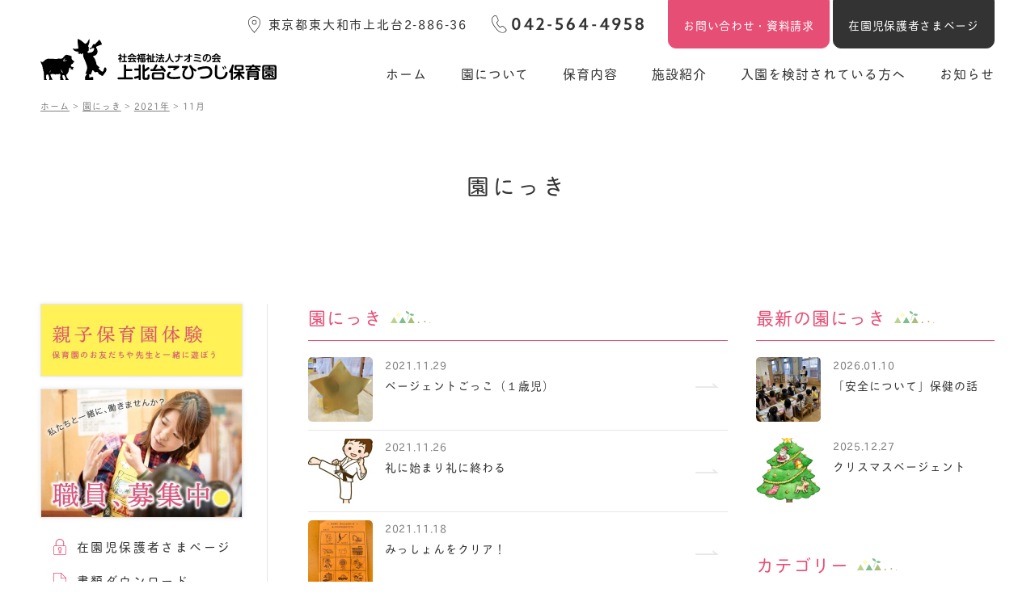

--- FILE ---
content_type: text/html; charset=UTF-8
request_url: https://naominokai.net/kohitsuji/blog/2021/11/
body_size: 13805
content:
<!doctype html>
<html lang="ja">
<head>
<!-- Google tag (gtag.js) -->
<script async src="https://www.googletagmanager.com/gtag/js?id=G-D4E4D29JWY"></script>
<script>
  window.dataLayer = window.dataLayer || [];
  function gtag(){dataLayer.push(arguments);}
  gtag('js', new Date());

  gtag('config', 'G-D4E4D29JWY');
</script>

<meta charset="UTF-8">
<title>園にっき | 上北台こひつじ保育園 ［東大和市］｜ 社会福祉法人ナオミの会</title>
<meta name="keywords" content="上北台こひつじ保育園, 東大和市,上北台" />
<meta name="viewport" content="width=device-width,initial-scale=1.0">
<meta http-equiv="X-UA-Compatible" content="IE=edge">
<meta name="format-detection" content="telephone=no">


<!--------- OGP --------->
<meta property="og:url" content="https://naominokai.net/kohitsuji/" />
<meta property="og:type" content="website" />
<meta property="og:title" content="園にっき | 上北台こひつじ保育園 ［東大和市］｜ 社会福祉法人ナオミの会" />
<meta property="og:description" content="東京都東大和市上北台の上北台こひつじ保育園のホームページです。社会福祉法人ナオミの会が運営する保育園です。「愛をもてこひつじっこ」をモットーに、広い園庭と閑静な環境で、愛する心、信じる心、思いやる心を育みます。" />
<meta property="og:site_name" content="園にっき | 上北台こひつじ保育園 ［東大和市］｜ 社会福祉法人ナオミの会" />
<meta property="og:image" content="https://naominokai.net/kohitsuji/wp/wp-content/themes/kohitsuji/img/ogp.jpg" />
<meta property="og:image:url" content="https://naominokai.net/kohitsuji/wp/wp-content/themes/kohitsuji/img/ogp.jpg"/>
<meta property="og:image:secure_url" content="https://naominokai.net/kohitsuji/wp/wp-content/themes/kohitsuji/img/ogp.jpg"/>    
<meta name="twitter:title" content="園にっき | 上北台こひつじ保育園 ［東大和市］｜ 社会福祉法人ナオミの会"/>
<meta name="twitter:url" content="https://naominokai.net/kohitsuji/"/>
<meta name="twitter:description" content="東京都東大和市上北台の上北台こひつじ保育園のホームページです。社会福祉法人ナオミの会が運営する保育園です。「愛をもてこひつじっこ」をモットーに、広い園庭と閑静な環境で、愛する心、信じる心、思いやる心を育みます。"/>
<meta name="twitter:image" content="https://naominokai.net/kohitsuji/wp/wp-content/themes/kohitsuji/img/ogp.jpg"/>
<meta name="twitter:card" content="summary_large_image"/>
<!--------- OGP --------->

<!--------- CSS --------->
<link rel="stylesheet" type="text/css" href="https://cdn.jsdelivr.net/npm/slick-carousel@1.8.1/slick/slick.css"/>
<link rel="stylesheet" type="text/css" href="https://cdn.jsdelivr.net/npm/slick-carousel@1.8.1/slick/slick-theme.css"/>
<link rel="stylesheet" type="text/css" href="https://naominokai.net/kohitsuji/wp/wp-content/themes/kohitsuji/lib/Remodal/remodal.css" media="screen and (max-width:767px)" />
<link rel="stylesheet" type="text/css" href="https://naominokai.net/kohitsuji/wp/wp-content/themes/kohitsuji/lib/Remodal/remodal-default-theme.css"  media="screen and (max-width:767px)" />
<link rel="stylesheet" type="text/css" href="https://naominokai.net/kohitsuji/wp/wp-content/themes/kohitsuji/css/reset.css" />
<link rel="stylesheet" type="text/css" href="https://naominokai.net/kohitsuji/wp/wp-content/themes/kohitsuji/css/common.css" />
<link rel="stylesheet" type="text/css" href="https://naominokai.net/kohitsuji/wp/wp-content/themes/kohitsuji/css/animation.css" />

	<link rel="stylesheet" type="text/css" href="https://naominokai.net/kohitsuji/wp/wp-content/themes/kohitsuji/css/news.css" />
	


	
<!--------- CSS --------->

<!--------- JavaScript --------->
<script defer src="https://ajax.googleapis.com/ajax/libs/jquery/3.2.1/jquery.min.js"></script>
<script defer src="https://cdnjs.cloudflare.com/ajax/libs/picturefill/3.0.3/picturefill.min.js"></script>
<script defer type="text/javascript" src="https://cdn.jsdelivr.net/npm/slick-carousel@1.8.1/slick/slick.min.js"></script>
<script defer src="https://naominokai.net/kohitsuji/wp/wp-content/themes/kohitsuji/lib/Remodal/remodal.min.js"></script>
<script defer type="text/javascript" src="https://naominokai.net/kohitsuji/wp/wp-content/themes/kohitsuji/lib/IntersectionObserver/intersection-observer.min.js"></script>

<script defer type="text/javascript" src="https://naominokai.net/kohitsuji/wp/wp-content/themes/kohitsuji/js/common.js"></script>
	


<script>window.Promise || document.write('<script src="//www.promisejs.org/polyfills/promise-7.0.4.min.js"><\/script>');</script>
<!--------- JavaScript --------->
	
	
<!--------- Adobe Fonts --------->
<script>
  (function(d) {
    var config = {
      kitId: 'znh3nab',
      scriptTimeout: 3000,
      async: true
    },
    h=d.documentElement,t=setTimeout(function(){h.className=h.className.replace(/\bwf-loading\b/g,"")+" wf-inactive";},config.scriptTimeout),tk=d.createElement("script"),f=false,s=d.getElementsByTagName("script")[0],a;h.className+=" wf-loading";tk.src='https://use.typekit.net/'+config.kitId+'.js';tk.async=true;tk.onload=tk.onreadystatechange=function(){a=this.readyState;if(f||a&&a!="complete"&&a!="loaded")return;f=true;clearTimeout(t);try{Typekit.load(config)}catch(e){}};s.parentNode.insertBefore(tk,s)
  })(document);
</script>
<!--------- /Adobe Fonts --------->	

<link rel="apple-touch-icon" href="https://naominokai.net/kohitsuji/wp/wp-content/themes/kohitsuji/img/apple-touch-icon.png">
<link rel="shortcut icon" href="https://naominokai.net/kohitsuji/wp/wp-content/themes/kohitsuji/img/favicon.ico">
	
<meta name='robots' content='max-image-preview:large' />
<link rel='dns-prefetch' href='//challenges.cloudflare.com' />
<link rel="alternate" type="application/rss+xml" title="上北台こひつじ保育園 ［東大和市］｜ 社会福祉法人ナオミの会 &raquo; 園にっき フィード" href="https://naominokai.net/kohitsuji/blog/feed/" />

<!-- SEO SIMPLE PACK 3.6.2 -->
<title>園にっき | 上北台こひつじ保育園 ［東大和市］｜ 社会福祉法人ナオミの会</title>
<meta name="robots" content="noindex">
<meta name="description" content="園にっきの記事一覧ページです。">
<link rel="canonical" href="https://naominokai.net/kohitsuji/blog/">
<meta property="og:locale" content="ja_JP">
<meta property="og:type" content="website">
<meta property="og:title" content="園にっき | 上北台こひつじ保育園 ［東大和市］｜ 社会福祉法人ナオミの会">
<meta property="og:description" content="園にっきの記事一覧ページです。">
<meta property="og:url" content="https://naominokai.net/kohitsuji/blog/">
<meta property="og:site_name" content="上北台こひつじ保育園 ［東大和市］｜ 社会福祉法人ナオミの会">
<meta name="twitter:card" content="summary">
<!-- / SEO SIMPLE PACK -->

<style id='wp-img-auto-sizes-contain-inline-css' type='text/css'>
img:is([sizes=auto i],[sizes^="auto," i]){contain-intrinsic-size:3000px 1500px}
/*# sourceURL=wp-img-auto-sizes-contain-inline-css */
</style>
<link rel='stylesheet' id='twb-open-sans-css' href='https://fonts.googleapis.com/css?family=Open+Sans%3A300%2C400%2C500%2C600%2C700%2C800&#038;display=swap&#038;ver=6.9' type='text/css' media='all' />
<link rel='stylesheet' id='twbbwg-global-css' href='https://naominokai.net/kohitsuji/wp/wp-content/plugins/photo-gallery/booster/assets/css/global.css?ver=1.0.0' type='text/css' media='all' />
<style id='wp-emoji-styles-inline-css' type='text/css'>

	img.wp-smiley, img.emoji {
		display: inline !important;
		border: none !important;
		box-shadow: none !important;
		height: 1em !important;
		width: 1em !important;
		margin: 0 0.07em !important;
		vertical-align: -0.1em !important;
		background: none !important;
		padding: 0 !important;
	}
/*# sourceURL=wp-emoji-styles-inline-css */
</style>
<style id='wp-block-library-inline-css' type='text/css'>
:root{--wp-block-synced-color:#7a00df;--wp-block-synced-color--rgb:122,0,223;--wp-bound-block-color:var(--wp-block-synced-color);--wp-editor-canvas-background:#ddd;--wp-admin-theme-color:#007cba;--wp-admin-theme-color--rgb:0,124,186;--wp-admin-theme-color-darker-10:#006ba1;--wp-admin-theme-color-darker-10--rgb:0,107,160.5;--wp-admin-theme-color-darker-20:#005a87;--wp-admin-theme-color-darker-20--rgb:0,90,135;--wp-admin-border-width-focus:2px}@media (min-resolution:192dpi){:root{--wp-admin-border-width-focus:1.5px}}.wp-element-button{cursor:pointer}:root .has-very-light-gray-background-color{background-color:#eee}:root .has-very-dark-gray-background-color{background-color:#313131}:root .has-very-light-gray-color{color:#eee}:root .has-very-dark-gray-color{color:#313131}:root .has-vivid-green-cyan-to-vivid-cyan-blue-gradient-background{background:linear-gradient(135deg,#00d084,#0693e3)}:root .has-purple-crush-gradient-background{background:linear-gradient(135deg,#34e2e4,#4721fb 50%,#ab1dfe)}:root .has-hazy-dawn-gradient-background{background:linear-gradient(135deg,#faaca8,#dad0ec)}:root .has-subdued-olive-gradient-background{background:linear-gradient(135deg,#fafae1,#67a671)}:root .has-atomic-cream-gradient-background{background:linear-gradient(135deg,#fdd79a,#004a59)}:root .has-nightshade-gradient-background{background:linear-gradient(135deg,#330968,#31cdcf)}:root .has-midnight-gradient-background{background:linear-gradient(135deg,#020381,#2874fc)}:root{--wp--preset--font-size--normal:16px;--wp--preset--font-size--huge:42px}.has-regular-font-size{font-size:1em}.has-larger-font-size{font-size:2.625em}.has-normal-font-size{font-size:var(--wp--preset--font-size--normal)}.has-huge-font-size{font-size:var(--wp--preset--font-size--huge)}.has-text-align-center{text-align:center}.has-text-align-left{text-align:left}.has-text-align-right{text-align:right}.has-fit-text{white-space:nowrap!important}#end-resizable-editor-section{display:none}.aligncenter{clear:both}.items-justified-left{justify-content:flex-start}.items-justified-center{justify-content:center}.items-justified-right{justify-content:flex-end}.items-justified-space-between{justify-content:space-between}.screen-reader-text{border:0;clip-path:inset(50%);height:1px;margin:-1px;overflow:hidden;padding:0;position:absolute;width:1px;word-wrap:normal!important}.screen-reader-text:focus{background-color:#ddd;clip-path:none;color:#444;display:block;font-size:1em;height:auto;left:5px;line-height:normal;padding:15px 23px 14px;text-decoration:none;top:5px;width:auto;z-index:100000}html :where(.has-border-color){border-style:solid}html :where([style*=border-top-color]){border-top-style:solid}html :where([style*=border-right-color]){border-right-style:solid}html :where([style*=border-bottom-color]){border-bottom-style:solid}html :where([style*=border-left-color]){border-left-style:solid}html :where([style*=border-width]){border-style:solid}html :where([style*=border-top-width]){border-top-style:solid}html :where([style*=border-right-width]){border-right-style:solid}html :where([style*=border-bottom-width]){border-bottom-style:solid}html :where([style*=border-left-width]){border-left-style:solid}html :where(img[class*=wp-image-]){height:auto;max-width:100%}:where(figure){margin:0 0 1em}html :where(.is-position-sticky){--wp-admin--admin-bar--position-offset:var(--wp-admin--admin-bar--height,0px)}@media screen and (max-width:600px){html :where(.is-position-sticky){--wp-admin--admin-bar--position-offset:0px}}

/*# sourceURL=wp-block-library-inline-css */
</style><style id='global-styles-inline-css' type='text/css'>
:root{--wp--preset--aspect-ratio--square: 1;--wp--preset--aspect-ratio--4-3: 4/3;--wp--preset--aspect-ratio--3-4: 3/4;--wp--preset--aspect-ratio--3-2: 3/2;--wp--preset--aspect-ratio--2-3: 2/3;--wp--preset--aspect-ratio--16-9: 16/9;--wp--preset--aspect-ratio--9-16: 9/16;--wp--preset--color--black: #000000;--wp--preset--color--cyan-bluish-gray: #abb8c3;--wp--preset--color--white: #ffffff;--wp--preset--color--pale-pink: #f78da7;--wp--preset--color--vivid-red: #cf2e2e;--wp--preset--color--luminous-vivid-orange: #ff6900;--wp--preset--color--luminous-vivid-amber: #fcb900;--wp--preset--color--light-green-cyan: #7bdcb5;--wp--preset--color--vivid-green-cyan: #00d084;--wp--preset--color--pale-cyan-blue: #8ed1fc;--wp--preset--color--vivid-cyan-blue: #0693e3;--wp--preset--color--vivid-purple: #9b51e0;--wp--preset--gradient--vivid-cyan-blue-to-vivid-purple: linear-gradient(135deg,rgb(6,147,227) 0%,rgb(155,81,224) 100%);--wp--preset--gradient--light-green-cyan-to-vivid-green-cyan: linear-gradient(135deg,rgb(122,220,180) 0%,rgb(0,208,130) 100%);--wp--preset--gradient--luminous-vivid-amber-to-luminous-vivid-orange: linear-gradient(135deg,rgb(252,185,0) 0%,rgb(255,105,0) 100%);--wp--preset--gradient--luminous-vivid-orange-to-vivid-red: linear-gradient(135deg,rgb(255,105,0) 0%,rgb(207,46,46) 100%);--wp--preset--gradient--very-light-gray-to-cyan-bluish-gray: linear-gradient(135deg,rgb(238,238,238) 0%,rgb(169,184,195) 100%);--wp--preset--gradient--cool-to-warm-spectrum: linear-gradient(135deg,rgb(74,234,220) 0%,rgb(151,120,209) 20%,rgb(207,42,186) 40%,rgb(238,44,130) 60%,rgb(251,105,98) 80%,rgb(254,248,76) 100%);--wp--preset--gradient--blush-light-purple: linear-gradient(135deg,rgb(255,206,236) 0%,rgb(152,150,240) 100%);--wp--preset--gradient--blush-bordeaux: linear-gradient(135deg,rgb(254,205,165) 0%,rgb(254,45,45) 50%,rgb(107,0,62) 100%);--wp--preset--gradient--luminous-dusk: linear-gradient(135deg,rgb(255,203,112) 0%,rgb(199,81,192) 50%,rgb(65,88,208) 100%);--wp--preset--gradient--pale-ocean: linear-gradient(135deg,rgb(255,245,203) 0%,rgb(182,227,212) 50%,rgb(51,167,181) 100%);--wp--preset--gradient--electric-grass: linear-gradient(135deg,rgb(202,248,128) 0%,rgb(113,206,126) 100%);--wp--preset--gradient--midnight: linear-gradient(135deg,rgb(2,3,129) 0%,rgb(40,116,252) 100%);--wp--preset--font-size--small: 13px;--wp--preset--font-size--medium: 20px;--wp--preset--font-size--large: 36px;--wp--preset--font-size--x-large: 42px;--wp--preset--spacing--20: 0.44rem;--wp--preset--spacing--30: 0.67rem;--wp--preset--spacing--40: 1rem;--wp--preset--spacing--50: 1.5rem;--wp--preset--spacing--60: 2.25rem;--wp--preset--spacing--70: 3.38rem;--wp--preset--spacing--80: 5.06rem;--wp--preset--shadow--natural: 6px 6px 9px rgba(0, 0, 0, 0.2);--wp--preset--shadow--deep: 12px 12px 50px rgba(0, 0, 0, 0.4);--wp--preset--shadow--sharp: 6px 6px 0px rgba(0, 0, 0, 0.2);--wp--preset--shadow--outlined: 6px 6px 0px -3px rgb(255, 255, 255), 6px 6px rgb(0, 0, 0);--wp--preset--shadow--crisp: 6px 6px 0px rgb(0, 0, 0);}:where(.is-layout-flex){gap: 0.5em;}:where(.is-layout-grid){gap: 0.5em;}body .is-layout-flex{display: flex;}.is-layout-flex{flex-wrap: wrap;align-items: center;}.is-layout-flex > :is(*, div){margin: 0;}body .is-layout-grid{display: grid;}.is-layout-grid > :is(*, div){margin: 0;}:where(.wp-block-columns.is-layout-flex){gap: 2em;}:where(.wp-block-columns.is-layout-grid){gap: 2em;}:where(.wp-block-post-template.is-layout-flex){gap: 1.25em;}:where(.wp-block-post-template.is-layout-grid){gap: 1.25em;}.has-black-color{color: var(--wp--preset--color--black) !important;}.has-cyan-bluish-gray-color{color: var(--wp--preset--color--cyan-bluish-gray) !important;}.has-white-color{color: var(--wp--preset--color--white) !important;}.has-pale-pink-color{color: var(--wp--preset--color--pale-pink) !important;}.has-vivid-red-color{color: var(--wp--preset--color--vivid-red) !important;}.has-luminous-vivid-orange-color{color: var(--wp--preset--color--luminous-vivid-orange) !important;}.has-luminous-vivid-amber-color{color: var(--wp--preset--color--luminous-vivid-amber) !important;}.has-light-green-cyan-color{color: var(--wp--preset--color--light-green-cyan) !important;}.has-vivid-green-cyan-color{color: var(--wp--preset--color--vivid-green-cyan) !important;}.has-pale-cyan-blue-color{color: var(--wp--preset--color--pale-cyan-blue) !important;}.has-vivid-cyan-blue-color{color: var(--wp--preset--color--vivid-cyan-blue) !important;}.has-vivid-purple-color{color: var(--wp--preset--color--vivid-purple) !important;}.has-black-background-color{background-color: var(--wp--preset--color--black) !important;}.has-cyan-bluish-gray-background-color{background-color: var(--wp--preset--color--cyan-bluish-gray) !important;}.has-white-background-color{background-color: var(--wp--preset--color--white) !important;}.has-pale-pink-background-color{background-color: var(--wp--preset--color--pale-pink) !important;}.has-vivid-red-background-color{background-color: var(--wp--preset--color--vivid-red) !important;}.has-luminous-vivid-orange-background-color{background-color: var(--wp--preset--color--luminous-vivid-orange) !important;}.has-luminous-vivid-amber-background-color{background-color: var(--wp--preset--color--luminous-vivid-amber) !important;}.has-light-green-cyan-background-color{background-color: var(--wp--preset--color--light-green-cyan) !important;}.has-vivid-green-cyan-background-color{background-color: var(--wp--preset--color--vivid-green-cyan) !important;}.has-pale-cyan-blue-background-color{background-color: var(--wp--preset--color--pale-cyan-blue) !important;}.has-vivid-cyan-blue-background-color{background-color: var(--wp--preset--color--vivid-cyan-blue) !important;}.has-vivid-purple-background-color{background-color: var(--wp--preset--color--vivid-purple) !important;}.has-black-border-color{border-color: var(--wp--preset--color--black) !important;}.has-cyan-bluish-gray-border-color{border-color: var(--wp--preset--color--cyan-bluish-gray) !important;}.has-white-border-color{border-color: var(--wp--preset--color--white) !important;}.has-pale-pink-border-color{border-color: var(--wp--preset--color--pale-pink) !important;}.has-vivid-red-border-color{border-color: var(--wp--preset--color--vivid-red) !important;}.has-luminous-vivid-orange-border-color{border-color: var(--wp--preset--color--luminous-vivid-orange) !important;}.has-luminous-vivid-amber-border-color{border-color: var(--wp--preset--color--luminous-vivid-amber) !important;}.has-light-green-cyan-border-color{border-color: var(--wp--preset--color--light-green-cyan) !important;}.has-vivid-green-cyan-border-color{border-color: var(--wp--preset--color--vivid-green-cyan) !important;}.has-pale-cyan-blue-border-color{border-color: var(--wp--preset--color--pale-cyan-blue) !important;}.has-vivid-cyan-blue-border-color{border-color: var(--wp--preset--color--vivid-cyan-blue) !important;}.has-vivid-purple-border-color{border-color: var(--wp--preset--color--vivid-purple) !important;}.has-vivid-cyan-blue-to-vivid-purple-gradient-background{background: var(--wp--preset--gradient--vivid-cyan-blue-to-vivid-purple) !important;}.has-light-green-cyan-to-vivid-green-cyan-gradient-background{background: var(--wp--preset--gradient--light-green-cyan-to-vivid-green-cyan) !important;}.has-luminous-vivid-amber-to-luminous-vivid-orange-gradient-background{background: var(--wp--preset--gradient--luminous-vivid-amber-to-luminous-vivid-orange) !important;}.has-luminous-vivid-orange-to-vivid-red-gradient-background{background: var(--wp--preset--gradient--luminous-vivid-orange-to-vivid-red) !important;}.has-very-light-gray-to-cyan-bluish-gray-gradient-background{background: var(--wp--preset--gradient--very-light-gray-to-cyan-bluish-gray) !important;}.has-cool-to-warm-spectrum-gradient-background{background: var(--wp--preset--gradient--cool-to-warm-spectrum) !important;}.has-blush-light-purple-gradient-background{background: var(--wp--preset--gradient--blush-light-purple) !important;}.has-blush-bordeaux-gradient-background{background: var(--wp--preset--gradient--blush-bordeaux) !important;}.has-luminous-dusk-gradient-background{background: var(--wp--preset--gradient--luminous-dusk) !important;}.has-pale-ocean-gradient-background{background: var(--wp--preset--gradient--pale-ocean) !important;}.has-electric-grass-gradient-background{background: var(--wp--preset--gradient--electric-grass) !important;}.has-midnight-gradient-background{background: var(--wp--preset--gradient--midnight) !important;}.has-small-font-size{font-size: var(--wp--preset--font-size--small) !important;}.has-medium-font-size{font-size: var(--wp--preset--font-size--medium) !important;}.has-large-font-size{font-size: var(--wp--preset--font-size--large) !important;}.has-x-large-font-size{font-size: var(--wp--preset--font-size--x-large) !important;}
/*# sourceURL=global-styles-inline-css */
</style>

<style id='classic-theme-styles-inline-css' type='text/css'>
/*! This file is auto-generated */
.wp-block-button__link{color:#fff;background-color:#32373c;border-radius:9999px;box-shadow:none;text-decoration:none;padding:calc(.667em + 2px) calc(1.333em + 2px);font-size:1.125em}.wp-block-file__button{background:#32373c;color:#fff;text-decoration:none}
/*# sourceURL=/wp-includes/css/classic-themes.min.css */
</style>
<link rel='stylesheet' id='contact-form-7-css' href='https://naominokai.net/kohitsuji/wp/wp-content/plugins/contact-form-7/includes/css/styles.css?ver=6.1.4' type='text/css' media='all' />
<script type="text/javascript" src="https://naominokai.net/kohitsuji/wp/wp-includes/js/jquery/jquery.min.js?ver=3.7.1" id="jquery-core-js"></script>
<script type="text/javascript" src="https://naominokai.net/kohitsuji/wp/wp-includes/js/jquery/jquery-migrate.min.js?ver=3.4.1" id="jquery-migrate-js"></script>
<script type="text/javascript" src="https://naominokai.net/kohitsuji/wp/wp-content/plugins/photo-gallery/booster/assets/js/circle-progress.js?ver=1.2.2" id="twbbwg-circle-js"></script>
<script type="text/javascript" id="twbbwg-global-js-extra">
/* <![CDATA[ */
var twb = {"nonce":"c1d424ca10","ajax_url":"https://naominokai.net/kohitsuji/wp/wp-admin/admin-ajax.php","plugin_url":"https://naominokai.net/kohitsuji/wp/wp-content/plugins/photo-gallery/booster","href":"https://naominokai.net/kohitsuji/wp/wp-admin/admin.php?page=twbbwg_photo-gallery"};
var twb = {"nonce":"c1d424ca10","ajax_url":"https://naominokai.net/kohitsuji/wp/wp-admin/admin-ajax.php","plugin_url":"https://naominokai.net/kohitsuji/wp/wp-content/plugins/photo-gallery/booster","href":"https://naominokai.net/kohitsuji/wp/wp-admin/admin.php?page=twbbwg_photo-gallery"};
//# sourceURL=twbbwg-global-js-extra
/* ]]> */
</script>
<script type="text/javascript" src="https://naominokai.net/kohitsuji/wp/wp-content/plugins/photo-gallery/booster/assets/js/global.js?ver=1.0.0" id="twbbwg-global-js"></script>
<link rel="https://api.w.org/" href="https://naominokai.net/kohitsuji/wp-json/" /><link rel="EditURI" type="application/rsd+xml" title="RSD" href="https://naominokai.net/kohitsuji/wp/xmlrpc.php?rsd" />
<meta name="generator" content="WordPress 6.9" />
</head>
<body class="archive date post-type-archive post-type-archive-blog wp-theme-kohitsuji">
	
	<!---------------- loading -------------->
	<div class="load_mask">
			<div class="loading">
			  <div class="circle1"></div>
			  <div class="circle2"></div>
			</div>
	</div>
	<!---------------- /loading -------------->
	
	<!---------------- header -------------->
	<div class="hd_space"></div>
	<header class="header com_pd">
		<div class="hd_top">
			<p class="address">東京都東大和市上北台2-886-36</p>
			<a href="tel:0425644958" class="tel"><img src="https://naominokai.net/kohitsuji/wp/wp-content/themes/kohitsuji/img/common/tel.svg" alt="042-564-4958"></a>
			<div class="link_box">
				<a href="/kohitsuji/contact" class="contact">お問い合わせ・資料請求</a>
				<a href="/kohitsuji/guardian" class="guardian">在園児保護者さまページ</a>
			</div>
		</div>
		<div class="hd_btm">
			<h1 class="logo">
				<a href="/kohitsuji">
					<img src="https://naominokai.net/kohitsuji/wp/wp-content/themes/kohitsuji/img/common/logo.svg" alt="社会福祉法人 ナオミの会 上北台こひつじ保育園">
				</a>
			</h1>
			<nav class="gnav">
				<ul>
					<li class=""><a href="/kohitsuji">ホーム</a></li>
					<li class=""><a href="/kohitsuji/about">園について</a></li>
					<li class=""><a href="/kohitsuji/class">保育内容</a></li>
					<li class=""><a href="/kohitsuji/facility">施設紹介</a></li>
					<li class=""><a href="/kohitsuji/entry">入園を検討されている方へ</a></li>
					<li class=""><a href="/kohitsuji/news">お知らせ</a></li>
				</ul>
			</nav>
		</div>		
		
		<!---------------- ヘッダー SP -------------->
		<div class="com_header_sp">
	<a href="/kohitsuji" class="logo"><img src="https://naominokai.net/kohitsuji/wp/wp-content/themes/kohitsuji/img/common/logo.svg" alt="社会福祉法人 ナオミの会 上北台こひつじ保育園"></a>
	<div class="header_sp_r">
		<a href="tel:0425644958" class="sp_btn tel"></a>
		<a href="/kohitsuji/contact" class="sp_btn mail"></a>
		<a href="" class="drawer_btn open" data-remodal-target="modal">
			<span></span>
			<span></span>
			<span></span>
			<img src="https://naominokai.net/kohitsuji/wp/wp-content/themes/kohitsuji/img/common/drawer_open.svg" alt="MENU">
		</a>
	</div>
</div>		<!---------------- /ヘッダー SP -------------->
	</header>
	<!---------------- /header -------------->
	
	<!---------------- ドロワー -------------->
	<div class="remodal drawer" data-remodal-id="modal" data-remodal-options="hashTracking:false">
		<div class="com_header_sp">
			<a href="/kohitsuji" class="logo"><img src="https://naominokai.net/kohitsuji/wp/wp-content/themes/kohitsuji/img/common/logo.svg" alt="社会福祉法人 ナオミの会 上北台こひつじ保育園"></a>
			<div class="header_sp_r">
				<a href="tel:0425644958" class="sp_btn tel"></a>
				<a href="/kohitsuji/contact" class="sp_btn mail"></a>
				<a href="" class="drawer_btn close" data-remodal-action="close">
					<span></span>
					<span></span>
				</a>
			</div>
		</div>
		<ul class="drawer_list">
			<li><a href="/kohitsuji">ホーム</a></li>
			<li>
				<a class="list_btn">園について</a>
				<ul>
					<li><a href="/kohitsuji/about#feature">上北台こひつじ保育園の特徴</a></li>
					<li><a href="/kohitsuji/about#aisatsu">みなさまへ</a></li>
					<li><a href="/kohitsuji/about#rinen">理念・目標</a></li>
				</ul>
			</li>
			<li>
				<a class="list_btn">保育内容</a>
				<ul>
					<li><a href="/kohitsuji/class">クラス紹介</a></li>
					<li><a href="/kohitsuji/aday">園の一日</a></li>
					<li><a href="/kohitsuji/schedule">年間行事予定</a></li>
					<li><a href="/kohitsuji/lunch">給食・食育</a></li>
				</ul>
			</li>
			<li>
				<a class="list_btn">施設紹介</a>
				<ul>
					<li><a href="/kohitsuji/facility#shisetsu">施設について</a></li>
					<li><a href="/kohitsuji/facility#access">アクセス</a></li>
				</ul>
			</li>
			<li>
				<a class="list_btn">入園を検討されている方へ</a>
				<ul>
					<li><a href="/kohitsuji/entry#entry">入園案内</a></li>
					<li><a href="/kohitsuji/entry#kengaku">園見学について</a></li>
					<li><a href="/kohitsuji/entry#taiken">保育園体験</a></li>
					<li><a href="/kohitsuji/entry#kimari">園の決まり</a></li>
					<li><a href="/kohitsuji/entry#mochimono">持ちもの</a></li>
					<li><a href="/kohitsuji/entry#faq">よくあるご質問</a></li>
				</ul>
			</li>
			<li><a href="/kohitsuji/curriculum">全体的な計画</a></li>
						<li><a href="/kohitsuji/news">お知らせ</a></li>
						<li><a href="/kohitsuji/column">子育てコラム</a></li>
						<li><a href="/kohitsuji/blog">園にっき</a></li>
		</ul>
		<div class="gray_wrap">
			<ul class="gray_list list_l">
				<li><a href="/kohitsuji/complaint">苦情相談と仕組み</a></li>
				<li><a href="/recruit" target="_blank">求人情報</a></li>
			</ul>
			<ul class="gray_list list_r">
				<li><a href="/privacy" target="_blank">個人情報保護規程</a></li>
			</ul>
		</div>
		<ul class="com_other_link_icon">
			<li class="kagi"><a href="/kohitsuji/guardian"><p><span>在園児保護者さまページ</span></p></a></li>
			<li class="document"><a href="/kohitsuji/download"><p><span>書類ダウンロード</span></p></a></li>
		</ul>
<!--
		<ul class="sns_list_btm">
			<li><a href="#"><img src="https://naominokai.net/kohitsuji/wp/wp-content/themes/kohitsuji/img/common/sns_tw.svg" alt="Twitter"></a></li>
			<li><a href="#"><img src="https://naominokai.net/kohitsuji/wp/wp-content/themes/kohitsuji/img/common/sns_in.svg" alt="Instagram"></a></li>
			<li><a href="#"><img src="https://naominokai.net/kohitsuji/wp/wp-content/themes/kohitsuji/img/common/sns_fa.svg" alt="Facebook"></a></li>
		</ul>
-->
	</div>
	<!---------------- /ドロワー -------------->
	
		<div class="breadcrumbs com_pd">
		<!-- Breadcrumb NavXT 7.5.0 -->
<span property="itemListElement" typeof="ListItem"><a property="item" typeof="WebPage" title="上北台こひつじ保育園 ［東大和市］｜ 社会福祉法人ナオミの会へ移動" href="https://naominokai.net/kohitsuji" class="home"><span property="name">ホーム</span></a><meta property="position" content="1"></span> &gt; <span property="itemListElement" typeof="ListItem"><a property="item" typeof="WebPage" title="Go to 園にっき." href="https://naominokai.net/kohitsuji/blog/" class="archive post-blog-archive" ><span property="name">園にっき</span></a><meta property="position" content="2"></span> &gt; <span property="itemListElement" typeof="ListItem"><a property="item" typeof="WebPage" title="Go to the 2021年 archives." href="https://naominokai.net/kohitsuji/2021/?post_type=blog" class="archive date-year" ><span property="name">2021年</span></a><meta property="position" content="3"></span> &gt; <span class="archive date-month current-item">11月</span>	</div>
		

<div id="page_post">

	<h2 class="com_page_title">
				<span>園</span><span>に</span><span>っ</span><span>き</span>
			</h2>

	<div class="main_area com_pd">
		<div class="main_content">

			<section class="com_sec_post com_pd">
				<!---------------- /SP -------------->
				<ul class="switch_list">
	<li class="">
		<div class="inner">
			<a href="/kohitsuji/news">				<h2 class="title">お知らせ</h2>
								<p class="new_date">最新 2026.01.05</p>
							</a>		</div>	
	</li>
	<li class="">
		<div class="inner">
			<a href="/kohitsuji/column">				<h2 class="title">子育てコラム</h2>
								<p class="new_date">最新 2026.01.10</p>
						</a>		</div>
	</li>
	<li class="active">
		<div class="inner">
			<a href="/kohitsuji/blog">				<h2 class="title">園にっき</h2>
								<p class="new_date">最新 2026.01.10</p>
							</a>		</div>
	</li>
</ul>
				<!---------------- /SP -------------->
				<div class="post_l itiran">
					<div class="title_wrap">
						<h2 class="list_title">園にっき</h2>
					</div>
										<ul class="post_list">
												<li>
							<a href="https://naominokai.net/kohitsuji/blog/%e3%83%9a%e3%83%bc%e3%82%b8%e3%82%a7%e3%83%b3%e3%83%88%e3%81%94%e3%81%a3%e3%81%93%ef%bc%88%ef%bc%91%e6%ad%b3%e5%85%90%ef%bc%89/">
								<div class="thumb">
																			<img src="https://naominokai.net/kohitsuji/wp/wp-content/uploads/2021/11/DSCN8483-160x160.jpg" alt="ページェントごっこ（１歳児）">
																	</div>
								<div class="text_r">
									<p class="date">
										2021.11.29																			</p>
									<h3 class="title">ページェントごっこ（１歳児）</h3>
								</div>
							</a>
						</li>
												<li>
							<a href="https://naominokai.net/kohitsuji/blog/%e7%a4%bc%e3%81%ab%e5%a7%8b%e3%81%be%e3%82%8a%e7%a4%bc%e3%81%ab%e7%b5%82%e3%82%8f%e3%82%8b/">
								<div class="thumb">
																			<img src="https://naominokai.net/kohitsuji/wp/wp-content/uploads/2021/11/a11b4bb3ba448d1fa402ac3dc62cc91f-160x160.jpg" alt="礼に始まり礼に終わる">
																	</div>
								<div class="text_r">
									<p class="date">
										2021.11.26																			</p>
									<h3 class="title">礼に始まり礼に終わる</h3>
								</div>
							</a>
						</li>
												<li>
							<a href="https://naominokai.net/kohitsuji/blog/%e3%81%bf%e3%81%a3%e3%81%97%e3%82%87%e3%82%93%e3%82%92%e3%82%af%e3%83%aa%e3%82%a2%ef%bc%81/">
								<div class="thumb">
																			<img src="https://naominokai.net/kohitsuji/wp/wp-content/uploads/2021/11/df055ccc5df6f69f30bdb9bfb137e832-160x160.jpg" alt="みっしょんをクリア！">
																	</div>
								<div class="text_r">
									<p class="date">
										2021.11.18																			</p>
									<h3 class="title">みっしょんをクリア！</h3>
								</div>
							</a>
						</li>
												<li>
							<a href="https://naominokai.net/kohitsuji/blog/%e3%83%96%e3%83%89%e3%82%a6%e7%8b%a9%e3%82%8a/">
								<div class="thumb">
																			<img src="https://naominokai.net/kohitsuji/wp/wp-content/uploads/2021/11/IMG_0002-160x160.jpg" alt="ブドウ狩り">
																	</div>
								<div class="text_r">
									<p class="date">
										2021.11.16																			</p>
									<h3 class="title">ブドウ狩り</h3>
								</div>
							</a>
						</li>
												<li>
							<a href="https://naominokai.net/kohitsuji/blog/%e3%82%b7%e3%83%a5%e3%82%b7%e3%83%a5%e3%81%82%e3%81%9d%e3%81%b3/">
								<div class="thumb">
																			<img src="https://naominokai.net/kohitsuji/wp/wp-content/uploads/2021/10/a745b667c70d374405dd62cce5b05858-160x160.jpg" alt="シュシュあそび">
																	</div>
								<div class="text_r">
									<p class="date">
										2021.11.01																			</p>
									<h3 class="title">シュシュあそび</h3>
								</div>
							</a>
						</li>
											</ul>
					<!---------------- PC -------------->
					<div class="com_wp_page_nav display_pc">
											</div>
					<!---------------- /PC -------------->
					<!---------------- SP -------------->
					<div class="com_wp_page_nav display_sp">
											</div>
					<!---------------- /SP -------------->
									</div>
				
				

<!---------------- PC -------------->
<div class="post_r">
	<!---------------- 最新の〇〇 -------------->
			<div class="title_wrap">
		<h2 class="list_title">最新の園にっき</h2>
	</div>
	<ul class="post_list">
				<li>
			<a href="https://naominokai.net/kohitsuji/blog/%e3%80%8c%e5%ae%89%e5%85%a8%e3%81%ab%e3%81%a4%e3%81%84%e3%81%a6%e3%80%8d%e4%bf%9d%e5%81%a5%e3%81%ae%e8%a9%b1/">
				<div class="thumb">
											<img src="https://naominokai.net/kohitsuji/wp/wp-content/uploads/2026/01/IMG_3710-160x160.jpg" alt="「安全について」保健の話">
									</div>
				<div class="text_r">
					<p class="date">
						2026.01.10											</p>
					<h3 class="title">「安全について」保健の話</h3>
				</div>
			</a>
		</li>
				<li>
			<a href="https://naominokai.net/kohitsuji/blog/%e3%82%af%e3%83%aa%e3%82%b9%e3%83%9e%e3%82%b9%e3%83%9a%e3%83%bc%e3%82%b8%e3%82%a7%e3%83%b3%e3%83%88/">
				<div class="thumb">
											<img src="https://naominokai.net/kohitsuji/wp/wp-content/uploads/2021/12/bb1f32772cb07cb8f99537ead9e68ad0-160x160.jpeg" alt="クリスマスページェント">
									</div>
				<div class="text_r">
					<p class="date">
						2025.12.27											</p>
					<h3 class="title">クリスマスページェント</h3>
				</div>
			</a>
		</li>
					</ul>
		<!---------------- カテゴリー -------------->
	<div class="title_wrap">
		<h2 class="list_title">カテゴリー</h2>
	</div>
	<ul class="post_list2">
		<li><a href="/kohitsuji/news">お知らせ</a></li>
		<li><a href="/kohitsuji/column">子育てコラム</a></li>
		<li><a href="/kohitsuji/blog">園にっき</a></li>
	</ul>
	<!---------------- 月別記事一覧 -------------->
				<div class="title_wrap">
			<h2 class="list_title">月別記事一覧</h2>
		</div>
		<ul class="post_list2">
			<li><a href='https://naominokai.net/kohitsuji/blog/2026/01/'>2026年1月&nbsp;(1)</a></li><li><a href='https://naominokai.net/kohitsuji/blog/2025/12/'>2025年12月&nbsp;(1)</a></li><li><a href='https://naominokai.net/kohitsuji/blog/2025/11/'>2025年11月&nbsp;(2)</a></li><li><a href='https://naominokai.net/kohitsuji/blog/2025/10/'>2025年10月&nbsp;(5)</a></li><li><a href='https://naominokai.net/kohitsuji/blog/2025/08/'>2025年8月&nbsp;(2)</a></li><li><a href='https://naominokai.net/kohitsuji/blog/2025/07/'>2025年7月&nbsp;(2)</a></li><li><a href='https://naominokai.net/kohitsuji/blog/2025/06/'>2025年6月&nbsp;(3)</a></li><li><a href='https://naominokai.net/kohitsuji/blog/2025/05/'>2025年5月&nbsp;(1)</a></li><li><a href='https://naominokai.net/kohitsuji/blog/2025/04/'>2025年4月&nbsp;(2)</a></li><li><a href='https://naominokai.net/kohitsuji/blog/2025/03/'>2025年3月&nbsp;(1)</a></li><li><a href='https://naominokai.net/kohitsuji/blog/2025/02/'>2025年2月&nbsp;(2)</a></li><li><a href='https://naominokai.net/kohitsuji/blog/2025/01/'>2025年1月&nbsp;(2)</a></li><li><a href='https://naominokai.net/kohitsuji/blog/2024/12/'>2024年12月&nbsp;(3)</a></li><li><a href='https://naominokai.net/kohitsuji/blog/2024/11/'>2024年11月&nbsp;(1)</a></li><li><a href='https://naominokai.net/kohitsuji/blog/2024/10/'>2024年10月&nbsp;(3)</a></li><li><a href='https://naominokai.net/kohitsuji/blog/2024/09/'>2024年9月&nbsp;(3)</a></li><li><a href='https://naominokai.net/kohitsuji/blog/2024/08/'>2024年8月&nbsp;(3)</a></li><li><a href='https://naominokai.net/kohitsuji/blog/2024/07/'>2024年7月&nbsp;(2)</a></li><li><a href='https://naominokai.net/kohitsuji/blog/2024/06/'>2024年6月&nbsp;(2)</a></li><li><a href='https://naominokai.net/kohitsuji/blog/2024/05/'>2024年5月&nbsp;(3)</a></li><li><a href='https://naominokai.net/kohitsuji/blog/2024/04/'>2024年4月&nbsp;(2)</a></li><li><a href='https://naominokai.net/kohitsuji/blog/2024/03/'>2024年3月&nbsp;(1)</a></li><li><a href='https://naominokai.net/kohitsuji/blog/2024/02/'>2024年2月&nbsp;(2)</a></li><li><a href='https://naominokai.net/kohitsuji/blog/2024/01/'>2024年1月&nbsp;(1)</a></li><li><a href='https://naominokai.net/kohitsuji/blog/2023/12/'>2023年12月&nbsp;(2)</a></li><li><a href='https://naominokai.net/kohitsuji/blog/2023/11/'>2023年11月&nbsp;(3)</a></li><li><a href='https://naominokai.net/kohitsuji/blog/2023/10/'>2023年10月&nbsp;(2)</a></li><li><a href='https://naominokai.net/kohitsuji/blog/2023/09/'>2023年9月&nbsp;(2)</a></li><li><a href='https://naominokai.net/kohitsuji/blog/2023/08/'>2023年8月&nbsp;(2)</a></li><li><a href='https://naominokai.net/kohitsuji/blog/2023/07/'>2023年7月&nbsp;(3)</a></li><li><a href='https://naominokai.net/kohitsuji/blog/2023/06/'>2023年6月&nbsp;(2)</a></li><li><a href='https://naominokai.net/kohitsuji/blog/2023/05/'>2023年5月&nbsp;(2)</a></li><li><a href='https://naominokai.net/kohitsuji/blog/2023/04/'>2023年4月&nbsp;(3)</a></li><li><a href='https://naominokai.net/kohitsuji/blog/2023/03/'>2023年3月&nbsp;(3)</a></li><li><a href='https://naominokai.net/kohitsuji/blog/2023/02/'>2023年2月&nbsp;(4)</a></li><li><a href='https://naominokai.net/kohitsuji/blog/2023/01/'>2023年1月&nbsp;(2)</a></li><li><a href='https://naominokai.net/kohitsuji/blog/2022/12/'>2022年12月&nbsp;(2)</a></li><li><a href='https://naominokai.net/kohitsuji/blog/2022/11/'>2022年11月&nbsp;(6)</a></li><li><a href='https://naominokai.net/kohitsuji/blog/2022/10/'>2022年10月&nbsp;(5)</a></li><li><a href='https://naominokai.net/kohitsuji/blog/2022/09/'>2022年9月&nbsp;(2)</a></li><li><a href='https://naominokai.net/kohitsuji/blog/2022/08/'>2022年8月&nbsp;(3)</a></li><li><a href='https://naominokai.net/kohitsuji/blog/2022/07/'>2022年7月&nbsp;(4)</a></li><li><a href='https://naominokai.net/kohitsuji/blog/2022/06/'>2022年6月&nbsp;(8)</a></li><li><a href='https://naominokai.net/kohitsuji/blog/2022/05/'>2022年5月&nbsp;(7)</a></li><li><a href='https://naominokai.net/kohitsuji/blog/2022/04/'>2022年4月&nbsp;(4)</a></li><li><a href='https://naominokai.net/kohitsuji/blog/2022/03/'>2022年3月&nbsp;(4)</a></li><li><a href='https://naominokai.net/kohitsuji/blog/2022/01/'>2022年1月&nbsp;(2)</a></li><li><a href='https://naominokai.net/kohitsuji/blog/2021/12/'>2021年12月&nbsp;(4)</a></li><li><a href='https://naominokai.net/kohitsuji/blog/2021/11/'>2021年11月&nbsp;(5)</a></li><li><a href='https://naominokai.net/kohitsuji/blog/2021/10/'>2021年10月&nbsp;(4)</a></li><li><a href='https://naominokai.net/kohitsuji/blog/2021/09/'>2021年9月&nbsp;(1)</a></li><li><a href='https://naominokai.net/kohitsuji/blog/2021/07/'>2021年7月&nbsp;(5)</a></li><li><a href='https://naominokai.net/kohitsuji/blog/2021/06/'>2021年6月&nbsp;(6)</a></li><li><a href='https://naominokai.net/kohitsuji/blog/2021/05/'>2021年5月&nbsp;(4)</a></li><li><a href='https://naominokai.net/kohitsuji/blog/2021/04/'>2021年4月&nbsp;(6)</a></li><li><a href='https://naominokai.net/kohitsuji/blog/2021/03/'>2021年3月&nbsp;(2)</a></li><li><a href='https://naominokai.net/kohitsuji/blog/2021/02/'>2021年2月&nbsp;(3)</a></li><li><a href='https://naominokai.net/kohitsuji/blog/2021/01/'>2021年1月&nbsp;(4)</a></li><li><a href='https://naominokai.net/kohitsuji/blog/2020/12/'>2020年12月&nbsp;(4)</a></li><li><a href='https://naominokai.net/kohitsuji/blog/2020/11/'>2020年11月&nbsp;(7)</a></li><li><a href='https://naominokai.net/kohitsuji/blog/2020/10/'>2020年10月&nbsp;(7)</a></li><li><a href='https://naominokai.net/kohitsuji/blog/2020/09/'>2020年9月&nbsp;(2)</a></li><li><a href='https://naominokai.net/kohitsuji/blog/2020/08/'>2020年8月&nbsp;(2)</a></li><li><a href='https://naominokai.net/kohitsuji/blog/2020/07/'>2020年7月&nbsp;(4)</a></li><li><a href='https://naominokai.net/kohitsuji/blog/2020/06/'>2020年6月&nbsp;(6)</a></li>		</ul>	
	</div>
<!---------------- /PC -------------->


<!---------------- SP -------------->
	<div class="sp_area">
		<a href="" data-remodal-target="new-modal">最新の園にっき</a>
		<a href="" data-remodal-target="month-modal">月別記事一覧</a>
	</div>

<!---------------- 最新の〇〇 -------------->
<div class="remodal new" data-remodal-id="new-modal" data-remodal-options="hashTracking:false">
	<div class="com_header_sp">
	<a href="/kohitsuji" class="logo"><img src="https://naominokai.net/kohitsuji/wp/wp-content/themes/kohitsuji/img/common/logo.svg" alt="社会福祉法人 ナオミの会 上北台こひつじ保育園"></a>
	<div class="header_sp_r">
		<a href="tel:0425644958" class="sp_btn tel"></a>
		<a href="/kohitsuji/contact" class="sp_btn mail"></a>
		<a href="" class="drawer_btn open" data-remodal-target="modal">
			<span></span>
			<span></span>
			<span></span>
			<img src="https://naominokai.net/kohitsuji/wp/wp-content/themes/kohitsuji/img/common/drawer_open.svg" alt="MENU">
		</a>
	</div>
</div>	<div class="btm_area">
		<a class="drawer_btn close" data-remodal-action="close">
			<span></span>
			<span></span>
		</a>
		<h2 class="com_page_title">最新の園にっき</h2>
		<div class="com_sec_post">
			<ul class="post_list">
								<li>
					<a href="https://naominokai.net/kohitsuji/blog/%e3%80%8c%e5%ae%89%e5%85%a8%e3%81%ab%e3%81%a4%e3%81%84%e3%81%a6%e3%80%8d%e4%bf%9d%e5%81%a5%e3%81%ae%e8%a9%b1/">
						<p class="date">
							2026.01.10													</p>
						<h3 class="title">「安全について」保健の話</h3>
					</a>
				</li>
								<li>
					<a href="https://naominokai.net/kohitsuji/blog/%e3%82%af%e3%83%aa%e3%82%b9%e3%83%9e%e3%82%b9%e3%83%9a%e3%83%bc%e3%82%b8%e3%82%a7%e3%83%b3%e3%83%88/">
						<p class="date">
							2025.12.27													</p>
						<h3 class="title">クリスマスページェント</h3>
					</a>
				</li>
								<li>
					<a href="https://naominokai.net/kohitsuji/blog/%e5%8f%8e%e7%a9%ab%e6%84%9f%e8%ac%9d%e7%a5%ad/">
						<p class="date">
							2025.11.21													</p>
						<h3 class="title">収穫感謝祭</h3>
					</a>
				</li>
								<li>
					<a href="https://naominokai.net/kohitsuji/blog/%e5%b9%bc%e5%85%90%e3%82%af%e3%83%a9%e3%82%b9%e3%80%80%e7%a7%8b%e3%81%ae%e9%81%a0%e8%b6%b3/">
						<p class="date">
							2025.11.17													</p>
						<h3 class="title">幼児クラス　秋の遠足</h3>
					</a>
				</li>
								<li>
					<a href="https://naominokai.net/kohitsuji/blog/%e4%bf%9d%e8%82%b2%e5%8f%82%e5%8a%a0%e3%81%ab%e3%81%94%e5%8f%82%e5%8a%a0%e3%81%84%e3%81%9f%e3%81%a0%e3%81%84%e3%81%9f%e4%bf%9d%e8%ad%b7%e8%80%85%e3%81%ae%e3%81%bf%e3%81%aa%e3%81%95%e3%81%be%e3%81%ae/">
						<p class="date">
							2025.10.24													</p>
						<h3 class="title">保育参加にご参加いただいた保護者のみなさまの給食を食べた感想をお寄せいただきました。(上半期編)</h3>
					</a>
				</li>
											</ul>
		</div>
		<a href="" class="com_btn" data-remodal-action="close">閉じる</a>
	</div>
</div>
<!---------------- 月別記事一覧 -------------->
<div class="remodal month" data-remodal-id="month-modal" data-remodal-options="hashTracking:false">
	<div class="com_header_sp">
	<a href="/kohitsuji" class="logo"><img src="https://naominokai.net/kohitsuji/wp/wp-content/themes/kohitsuji/img/common/logo.svg" alt="社会福祉法人 ナオミの会 上北台こひつじ保育園"></a>
	<div class="header_sp_r">
		<a href="tel:0425644958" class="sp_btn tel"></a>
		<a href="/kohitsuji/contact" class="sp_btn mail"></a>
		<a href="" class="drawer_btn open" data-remodal-target="modal">
			<span></span>
			<span></span>
			<span></span>
			<img src="https://naominokai.net/kohitsuji/wp/wp-content/themes/kohitsuji/img/common/drawer_open.svg" alt="MENU">
		</a>
	</div>
</div>	<div class="btm_area">
		<a class="drawer_btn close" data-remodal-action="close">
			<span></span>
			<span></span>
		</a>
		<h2 class="com_page_title">月別記事一覧</h2>
		
		<ul class="year_list"><li class="year"><p class="year_btn">2026年</p><ul class="month_list"><li><a href='https://naominokai.net/kohitsuji/blog/2026/01/'>2026年1月&nbsp;(1)</ul><li class="year"><p class="year_btn">2025年</p><ul class="month_list"></a></li><li><a href='https://naominokai.net/kohitsuji/blog/2025/12/'>2025年12月&nbsp;(1)</a></li><li><a href='https://naominokai.net/kohitsuji/blog/2025/11/'>2025年11月&nbsp;(2)</a></li><li><a href='https://naominokai.net/kohitsuji/blog/2025/10/'>2025年10月&nbsp;(5)</a></li><li><a href='https://naominokai.net/kohitsuji/blog/2025/08/'>2025年8月&nbsp;(2)</a></li><li><a href='https://naominokai.net/kohitsuji/blog/2025/07/'>2025年7月&nbsp;(2)</a></li><li><a href='https://naominokai.net/kohitsuji/blog/2025/06/'>2025年6月&nbsp;(3)</a></li><li><a href='https://naominokai.net/kohitsuji/blog/2025/05/'>2025年5月&nbsp;(1)</a></li><li><a href='https://naominokai.net/kohitsuji/blog/2025/04/'>2025年4月&nbsp;(2)</a></li><li><a href='https://naominokai.net/kohitsuji/blog/2025/03/'>2025年3月&nbsp;(1)</a></li><li><a href='https://naominokai.net/kohitsuji/blog/2025/02/'>2025年2月&nbsp;(2)</a></li><li><a href='https://naominokai.net/kohitsuji/blog/2025/01/'>2025年1月&nbsp;(2)</ul><li class="year"><p class="year_btn">2024年</p><ul class="month_list"></a></li><li><a href='https://naominokai.net/kohitsuji/blog/2024/12/'>2024年12月&nbsp;(3)</a></li><li><a href='https://naominokai.net/kohitsuji/blog/2024/11/'>2024年11月&nbsp;(1)</a></li><li><a href='https://naominokai.net/kohitsuji/blog/2024/10/'>2024年10月&nbsp;(3)</a></li><li><a href='https://naominokai.net/kohitsuji/blog/2024/09/'>2024年9月&nbsp;(3)</a></li><li><a href='https://naominokai.net/kohitsuji/blog/2024/08/'>2024年8月&nbsp;(3)</a></li><li><a href='https://naominokai.net/kohitsuji/blog/2024/07/'>2024年7月&nbsp;(2)</a></li><li><a href='https://naominokai.net/kohitsuji/blog/2024/06/'>2024年6月&nbsp;(2)</a></li><li><a href='https://naominokai.net/kohitsuji/blog/2024/05/'>2024年5月&nbsp;(3)</a></li><li><a href='https://naominokai.net/kohitsuji/blog/2024/04/'>2024年4月&nbsp;(2)</a></li><li><a href='https://naominokai.net/kohitsuji/blog/2024/03/'>2024年3月&nbsp;(1)</a></li><li><a href='https://naominokai.net/kohitsuji/blog/2024/02/'>2024年2月&nbsp;(2)</a></li><li><a href='https://naominokai.net/kohitsuji/blog/2024/01/'>2024年1月&nbsp;(1)</ul><li class="year"><p class="year_btn">2023年</p><ul class="month_list"></a></li><li><a href='https://naominokai.net/kohitsuji/blog/2023/12/'>2023年12月&nbsp;(2)</a></li><li><a href='https://naominokai.net/kohitsuji/blog/2023/11/'>2023年11月&nbsp;(3)</a></li><li><a href='https://naominokai.net/kohitsuji/blog/2023/10/'>2023年10月&nbsp;(2)</a></li><li><a href='https://naominokai.net/kohitsuji/blog/2023/09/'>2023年9月&nbsp;(2)</a></li><li><a href='https://naominokai.net/kohitsuji/blog/2023/08/'>2023年8月&nbsp;(2)</a></li><li><a href='https://naominokai.net/kohitsuji/blog/2023/07/'>2023年7月&nbsp;(3)</a></li><li><a href='https://naominokai.net/kohitsuji/blog/2023/06/'>2023年6月&nbsp;(2)</a></li><li><a href='https://naominokai.net/kohitsuji/blog/2023/05/'>2023年5月&nbsp;(2)</a></li><li><a href='https://naominokai.net/kohitsuji/blog/2023/04/'>2023年4月&nbsp;(3)</a></li><li><a href='https://naominokai.net/kohitsuji/blog/2023/03/'>2023年3月&nbsp;(3)</a></li><li><a href='https://naominokai.net/kohitsuji/blog/2023/02/'>2023年2月&nbsp;(4)</a></li><li><a href='https://naominokai.net/kohitsuji/blog/2023/01/'>2023年1月&nbsp;(2)</ul><li class="year"><p class="year_btn">2022年</p><ul class="month_list"></a></li><li><a href='https://naominokai.net/kohitsuji/blog/2022/12/'>2022年12月&nbsp;(2)</a></li><li><a href='https://naominokai.net/kohitsuji/blog/2022/11/'>2022年11月&nbsp;(6)</a></li><li><a href='https://naominokai.net/kohitsuji/blog/2022/10/'>2022年10月&nbsp;(5)</a></li><li><a href='https://naominokai.net/kohitsuji/blog/2022/09/'>2022年9月&nbsp;(2)</a></li><li><a href='https://naominokai.net/kohitsuji/blog/2022/08/'>2022年8月&nbsp;(3)</a></li><li><a href='https://naominokai.net/kohitsuji/blog/2022/07/'>2022年7月&nbsp;(4)</a></li><li><a href='https://naominokai.net/kohitsuji/blog/2022/06/'>2022年6月&nbsp;(8)</a></li><li><a href='https://naominokai.net/kohitsuji/blog/2022/05/'>2022年5月&nbsp;(7)</a></li><li><a href='https://naominokai.net/kohitsuji/blog/2022/04/'>2022年4月&nbsp;(4)</a></li><li><a href='https://naominokai.net/kohitsuji/blog/2022/03/'>2022年3月&nbsp;(4)</a></li><li><a href='https://naominokai.net/kohitsuji/blog/2022/01/'>2022年1月&nbsp;(2)</ul><li class="year"><p class="year_btn">2021年</p><ul class="month_list"></a></li><li><a href='https://naominokai.net/kohitsuji/blog/2021/12/'>2021年12月&nbsp;(4)</a></li><li><a href='https://naominokai.net/kohitsuji/blog/2021/11/'>2021年11月&nbsp;(5)</a></li><li><a href='https://naominokai.net/kohitsuji/blog/2021/10/'>2021年10月&nbsp;(4)</a></li><li><a href='https://naominokai.net/kohitsuji/blog/2021/09/'>2021年9月&nbsp;(1)</a></li><li><a href='https://naominokai.net/kohitsuji/blog/2021/07/'>2021年7月&nbsp;(5)</a></li><li><a href='https://naominokai.net/kohitsuji/blog/2021/06/'>2021年6月&nbsp;(6)</a></li><li><a href='https://naominokai.net/kohitsuji/blog/2021/05/'>2021年5月&nbsp;(4)</a></li><li><a href='https://naominokai.net/kohitsuji/blog/2021/04/'>2021年4月&nbsp;(6)</a></li><li><a href='https://naominokai.net/kohitsuji/blog/2021/03/'>2021年3月&nbsp;(2)</a></li><li><a href='https://naominokai.net/kohitsuji/blog/2021/02/'>2021年2月&nbsp;(3)</a></li><li><a href='https://naominokai.net/kohitsuji/blog/2021/01/'>2021年1月&nbsp;(4)</ul><li class="year"><p class="year_btn">2020年</p><ul class="month_list"></a></li><li><a href='https://naominokai.net/kohitsuji/blog/2020/12/'>2020年12月&nbsp;(4)</a></li><li><a href='https://naominokai.net/kohitsuji/blog/2020/11/'>2020年11月&nbsp;(7)</a></li><li><a href='https://naominokai.net/kohitsuji/blog/2020/10/'>2020年10月&nbsp;(7)</a></li><li><a href='https://naominokai.net/kohitsuji/blog/2020/09/'>2020年9月&nbsp;(2)</a></li><li><a href='https://naominokai.net/kohitsuji/blog/2020/08/'>2020年8月&nbsp;(2)</a></li><li><a href='https://naominokai.net/kohitsuji/blog/2020/07/'>2020年7月&nbsp;(4)</a></li><li><a href='https://naominokai.net/kohitsuji/blog/2020/06/'>2020年6月&nbsp;(6)</ul></ul>		
		<a href="" class="com_btn" data-remodal-action="close">閉じる</a>
		
	</div>
</div>

<!---------------- /SP -------------->


				
			</section>


		<section class="sec_footer_link ">
		<ul class="footer_link">
		<li>
			<a href="/kohitsuji/entry">
				<h2 class="title">入園案内</h2>
				<p class="text">入園に関する募集要項、入園方法、園の決まりなどをご紹介しています。</p>
				<img src="https://naominokai.net/kohitsuji/wp/wp-content/themes/kohitsuji/img/common/arrow_black_right.svg" alt="">
			</a>
		</li>
		<li>
			<a href="/kohitsuji/entry/#faq">
				<h2 class="title">よくあるご質問</h2>
				<p class="text">皆さまより寄せられるご質問です。園については、こちらをご覧ください。</p>
				<img src="https://naominokai.net/kohitsuji/wp/wp-content/themes/kohitsuji/img/common/arrow_black_right.svg" alt="">
			</a>
		</li>
		<li>
			<a href="/kohitsuji/entry#kengaku">
				<h2 class="title">親子保育体験</h2>
				<p class="text">親子で一緒に保育園のお友だちや先生と遊びませんか？</p>
				<img src="https://naominokai.net/kohitsuji/wp/wp-content/themes/kohitsuji/img/common/arrow_black_right.svg" alt="">
			</a>
		</li>
	</ul>
	</section>

<section class="sec_footer_contact">
	<a href="/kohitsuji" class="logo"><img src="https://naominokai.net/kohitsuji/wp/wp-content/themes/kohitsuji/img/common/logo.svg" alt="上北台こひつじ保育園"></a>
	<p class="text">207-0023 東京都東大和市上北台2-886-36</p>
	<a href="tel:0425644958" class="tel"><img src="https://naominokai.net/kohitsuji/wp/wp-content/themes/kohitsuji/img/common/tel.svg" alt="042-564-4958"></a>
	<p class="text">7:00〜19:00</p>
	<a href="/kohitsuji/contact" class="com_btn">お問い合わせフォーム</a>
</section>		</div><!-- /.main_content  -->
		<div class="sidebar_wrap">
	<div class="sidebar">
		<ul class="banner_list">
			<li>
				<a href="/kohitsuji/entry#kengaku">
					<picture>	
					<source media="(max-width:767px)" srcset="https://naominokai.net/kohitsuji/wp/wp-content/themes/kohitsuji/img/common/bnr_oyako_sp.jpg">
					<img src="https://naominokai.net/kohitsuji/wp/wp-content/themes/kohitsuji/img/common/bnr_oyako.jpg" alt="親子保育園体験">
					</picture>
				</a>
			</li>
			<li>
				<a href="/recruit" target="_blank">
					<picture>	
					<source media="(max-width:767px)" srcset="https://naominokai.net/kohitsuji/wp/wp-content/themes/kohitsuji/img/common/bnr_recruit_sp.jpg">
					<img src="https://naominokai.net/kohitsuji/wp/wp-content/themes/kohitsuji/img/common/bnr_recruit.jpg" alt="職員、募集中">
					</picture>
				</a>
			</li>
		</ul>
		<ul class="com_other_link_icon">
			<li class="kagi"><a href="/kohitsuji/guardian"><p><span>在園児保護者さまページ</span></p></a></li>
			<li class="document"><a href="/kohitsuji/download"><p><span>書類ダウンロード</span></p></a></li>
		</ul>
		<nav>
			<ul class="com_other_link_sankaku">
				<li>
					<a href="/naomi-hoiku" target="_blank"><span>ナオミ保育園</span></a>
					<ul class="level2">
						<li><a href="/naomi-hoiku/budou" target="_blank"><span>分園 ぶどうの木</span></a></li>
						<li><a href="/naomi-hoiku/ringo" target="_blank"><span>分園 りんごの木</span></a></li>
					</ul>
				</li>
				<li><a href="/kohitsuji"><span>上北台こひつじ保育園</span></a></li>
				<li><a href="/hoyachou" target="_blank"><span>ほうやちょう保育園</span></a></li>
				<li><a href="/soranotori" target="_blank"><span>空の鳥保育園</span></a></li>
				<li><a href="/naomihome" target="_blank"><span>ナオミホーム</span></a></li>
				<li><a href="/homestart" target="_blank"><span>ホームスタート・ナオミ</span></a></li>
				<li><a href="/" target="_blank"><span>社会福祉法人ナオミの会</span></a></li>
			</ul>
		</nav>
	<!--
		<h2 class="sns_title">上北台こひつじ保育園 公式SNS</h2>
		<ul class="sns_list">
			<li>
				<a href="#" class="tw">
				<p class="sns">twitter</p>
				<p class="account">@kohitsujihoikuen</p>
				</a>
			</li>
			<li>
				<a href="#" class="in">
				<p class="sns">Instagram</p>
				<p class="account">@kohitsujihoikuen</p>
				</a>
			</li>
			<li>
				<a href="#" class="fa">
				<p class="sns">facebook</p>
				<p class="account">@kohitsujihoikuen</p>
				</a>
			</li>
		</ul>
	-->
	</div>
</div>	</div><!-- /.main_area  -->

</div><!-- /#page_post  -->


	<footer class="footer">
		<div class="inner_wrap">
			<a href="/kohitsuji" class="logo"><img src="https://naominokai.net/kohitsuji/wp/wp-content/themes/kohitsuji/img/common/logo.svg" alt="社会福祉法人ナオミの会 上北台こひつじ保育園"></a>
			<div class="inner">
				<div class="footer_l">
					<p class="text">社会福祉法人ナオミの会<br>上北台こひつじ保育園</p>
					<address>
						207-0023<br>東京都東大和市上北台2-886-36<br>多摩モノレール上北台駅 徒歩9分<br>TEL. 042-564-4958
					</address>
<!--
					<ul class="sns_list_btm">
						<li><a href="#"><img src="https://naominokai.net/kohitsuji/wp/wp-content/themes/kohitsuji/img/common/sns_tw.svg" alt="Twitter"></a></li>
						<li><a href="#"><img src="https://naominokai.net/kohitsuji/wp/wp-content/themes/kohitsuji/img/common/sns_in.svg" alt="Instagram"></a></li>
						<li><a href="#"><img src="https://naominokai.net/kohitsuji/wp/wp-content/themes/kohitsuji/img/common/sns_fa.svg" alt="Facebook"></a></li>
					</ul>
-->
					<small class="copyright">©︎2020 Naominokai SWC.</small>
				</div>
				<div class="footer_r">
					<ul class="footer_nav">
						<li><a href="/kohitsuji">ホーム</a></li>
						<li>
							<a href="/kohitsuji/about">園について</a>
							<ul class="level2">
								<li><a href="/kohitsuji/about#feature">上北台こひつじ保育園</a></li>
								<li><a href="/kohitsuji/about#aisatsu">みなさまへ</a></li>
								<li><a href="/kohitsuji/about#rinen">理念・目標</a></li>
							</ul>
						</li>
						<li>
							<a href="/kohitsuji/class">保育内容</a>
							<ul class="level2">
								<li><a href="/kohitsuji/class">クラス紹介</a></li>
								<li><a href="/kohitsuji/aday">園の一日</a></li>
								<li><a href="/kohitsuji/schedule">年間行事予定</a></li>
								<li><a href="/kohitsuji/lunch">給食・食育</a></li>
							</ul>
						</li>
						<li>
							<a href="/kohitsuji/facility">施設紹介</a>
							<ul class="level2">
								<li><a href="/kohitsuji/facility#access">アクセス</a></li>
							</ul>
						</li>
					</ul>
					<ul class="footer_nav">
						<li>
							<a href="/kohitsuji/entry">入園を検討の方へ</a>
							<ul class="level2">
								<li><a href="/kohitsuji/entry#entry">入園案内</a></li>
								<li><a href="/kohitsuji/entry#kengaku">園見学について</a></li>
								<li><a href="/kohitsuji/entry#taiken">保育園体験</a></li>
								<li><a href="/kohitsuji/entry#kimari">園の決まり</a></li>
								<li><a href="/kohitsuji/entry#mochimono">持ちもの</a></li>
								<li><a href="/kohitsuji/entry#faq">よくあるご質問</a></li>
							</ul>
						</li>
						<li><a href="/kohitsuji/curriculum">全体的な計画</a></li>
						<li><a href="/kohitsuji/news">お知らせ</a></li>
						<li><a href="/kohitsuji/column">子育てコラム</a></li>
						<li><a href="/kohitsuji/blog">園にっき</a></li>
					</ul>
					<ul class="footer_nav">
						<li>
							<a href="/kohitsuji/guardian">在園児保護者さまページ</a>
							<ul class="level2">
								<li><a href="/kohitsuji/guardian">フォトアルバム</a></li>
							</ul>
						</li>
						<li><a href="/kohitsuji/download">書類ダウンロード</a></li>
						<li>
							<a href="/recruit" target="_blank">求人情報</a>
							<ul class="level2">
								<li><a href="/recruit#bosyu" target="_blank">募集要項</a></li>
								<li><a href="/recruit#oubo" target="_blank">応募フォーム</a></li>
							</ul>
						</li>
						<li><a href="/kohitsuji/complaint">苦情相談と仕組み</a></li>
						<li><a href="/kohitsuji/contact">お問い合わせ</a></li>
						<li><a href="/privacy" target="_blank">個人情報保護規程</a></li>
					</ul>
					<ul class="com_other_link_sankaku">
						<li>
							<a href="/naomi-hoiku" target="_blank"><span>ナオミ保育園</span></a>
							<ul class="level2">
								<li><a href="/naomi-hoiku/budou" target="_blank"><span>分園 ぶどうの木</span></a></li>
								<li><a href="/naomi-hoiku/ringo" target="_blank"><span>分園 りんごの木</span></a></li>
							</ul>
						</li>
						<li><a href="/kohitsuji"><span>上北台こひつじ保育園</span></a></li>
						<li><a href="/hoyachou" target="_blank"><span>ほうやちょう保育園</span></a></li>
						<li><a href="/soranotori" target="_blank"><span>空の鳥保育園</span></a></li>
						<li><a href="/naomihome" target="_blank"><span>ナオミホーム</span></a></li>
						<li><a href="/homestart" target="_blank"><span>ホームスタート・ナオミ</span></a></li>
						<li><a href="/" target="_blank"><span>社会福祉法人ナオミの会</span></a></li>
					</ul>
				</div>
			</div>
		</div>
		<small class="copyright copy2">©︎2020 Naominokai SWC.</small>
	</footer>
	<script type="speculationrules">
{"prefetch":[{"source":"document","where":{"and":[{"href_matches":"/kohitsuji/*"},{"not":{"href_matches":["/kohitsuji/wp/wp-*.php","/kohitsuji/wp/wp-admin/*","/kohitsuji/wp/wp-content/uploads/*","/kohitsuji/wp/wp-content/*","/kohitsuji/wp/wp-content/plugins/*","/kohitsuji/wp/wp-content/themes/kohitsuji/*","/kohitsuji/*\\?(.+)"]}},{"not":{"selector_matches":"a[rel~=\"nofollow\"]"}},{"not":{"selector_matches":".no-prefetch, .no-prefetch a"}}]},"eagerness":"conservative"}]}
</script>
<script type="text/javascript" src="https://naominokai.net/kohitsuji/wp/wp-includes/js/dist/hooks.min.js?ver=dd5603f07f9220ed27f1" id="wp-hooks-js"></script>
<script type="text/javascript" src="https://naominokai.net/kohitsuji/wp/wp-includes/js/dist/i18n.min.js?ver=c26c3dc7bed366793375" id="wp-i18n-js"></script>
<script type="text/javascript" id="wp-i18n-js-after">
/* <![CDATA[ */
wp.i18n.setLocaleData( { 'text direction\u0004ltr': [ 'ltr' ] } );
//# sourceURL=wp-i18n-js-after
/* ]]> */
</script>
<script type="text/javascript" src="https://naominokai.net/kohitsuji/wp/wp-content/plugins/contact-form-7/includes/swv/js/index.js?ver=6.1.4" id="swv-js"></script>
<script type="text/javascript" id="contact-form-7-js-translations">
/* <![CDATA[ */
( function( domain, translations ) {
	var localeData = translations.locale_data[ domain ] || translations.locale_data.messages;
	localeData[""].domain = domain;
	wp.i18n.setLocaleData( localeData, domain );
} )( "contact-form-7", {"translation-revision-date":"2025-11-30 08:12:23+0000","generator":"GlotPress\/4.0.3","domain":"messages","locale_data":{"messages":{"":{"domain":"messages","plural-forms":"nplurals=1; plural=0;","lang":"ja_JP"},"This contact form is placed in the wrong place.":["\u3053\u306e\u30b3\u30f3\u30bf\u30af\u30c8\u30d5\u30a9\u30fc\u30e0\u306f\u9593\u9055\u3063\u305f\u4f4d\u7f6e\u306b\u7f6e\u304b\u308c\u3066\u3044\u307e\u3059\u3002"],"Error:":["\u30a8\u30e9\u30fc:"]}},"comment":{"reference":"includes\/js\/index.js"}} );
//# sourceURL=contact-form-7-js-translations
/* ]]> */
</script>
<script type="text/javascript" id="contact-form-7-js-before">
/* <![CDATA[ */
var wpcf7 = {
    "api": {
        "root": "https:\/\/naominokai.net\/kohitsuji\/wp-json\/",
        "namespace": "contact-form-7\/v1"
    }
};
//# sourceURL=contact-form-7-js-before
/* ]]> */
</script>
<script type="text/javascript" src="https://naominokai.net/kohitsuji/wp/wp-content/plugins/contact-form-7/includes/js/index.js?ver=6.1.4" id="contact-form-7-js"></script>
<script type="text/javascript" src="https://challenges.cloudflare.com/turnstile/v0/api.js" id="cloudflare-turnstile-js" data-wp-strategy="async"></script>
<script type="text/javascript" id="cloudflare-turnstile-js-after">
/* <![CDATA[ */
document.addEventListener( 'wpcf7submit', e => turnstile.reset() );
//# sourceURL=cloudflare-turnstile-js-after
/* ]]> */
</script>
<script id="wp-emoji-settings" type="application/json">
{"baseUrl":"https://s.w.org/images/core/emoji/17.0.2/72x72/","ext":".png","svgUrl":"https://s.w.org/images/core/emoji/17.0.2/svg/","svgExt":".svg","source":{"concatemoji":"https://naominokai.net/kohitsuji/wp/wp-includes/js/wp-emoji-release.min.js?ver=6.9"}}
</script>
<script type="module">
/* <![CDATA[ */
/*! This file is auto-generated */
const a=JSON.parse(document.getElementById("wp-emoji-settings").textContent),o=(window._wpemojiSettings=a,"wpEmojiSettingsSupports"),s=["flag","emoji"];function i(e){try{var t={supportTests:e,timestamp:(new Date).valueOf()};sessionStorage.setItem(o,JSON.stringify(t))}catch(e){}}function c(e,t,n){e.clearRect(0,0,e.canvas.width,e.canvas.height),e.fillText(t,0,0);t=new Uint32Array(e.getImageData(0,0,e.canvas.width,e.canvas.height).data);e.clearRect(0,0,e.canvas.width,e.canvas.height),e.fillText(n,0,0);const a=new Uint32Array(e.getImageData(0,0,e.canvas.width,e.canvas.height).data);return t.every((e,t)=>e===a[t])}function p(e,t){e.clearRect(0,0,e.canvas.width,e.canvas.height),e.fillText(t,0,0);var n=e.getImageData(16,16,1,1);for(let e=0;e<n.data.length;e++)if(0!==n.data[e])return!1;return!0}function u(e,t,n,a){switch(t){case"flag":return n(e,"\ud83c\udff3\ufe0f\u200d\u26a7\ufe0f","\ud83c\udff3\ufe0f\u200b\u26a7\ufe0f")?!1:!n(e,"\ud83c\udde8\ud83c\uddf6","\ud83c\udde8\u200b\ud83c\uddf6")&&!n(e,"\ud83c\udff4\udb40\udc67\udb40\udc62\udb40\udc65\udb40\udc6e\udb40\udc67\udb40\udc7f","\ud83c\udff4\u200b\udb40\udc67\u200b\udb40\udc62\u200b\udb40\udc65\u200b\udb40\udc6e\u200b\udb40\udc67\u200b\udb40\udc7f");case"emoji":return!a(e,"\ud83e\u1fac8")}return!1}function f(e,t,n,a){let r;const o=(r="undefined"!=typeof WorkerGlobalScope&&self instanceof WorkerGlobalScope?new OffscreenCanvas(300,150):document.createElement("canvas")).getContext("2d",{willReadFrequently:!0}),s=(o.textBaseline="top",o.font="600 32px Arial",{});return e.forEach(e=>{s[e]=t(o,e,n,a)}),s}function r(e){var t=document.createElement("script");t.src=e,t.defer=!0,document.head.appendChild(t)}a.supports={everything:!0,everythingExceptFlag:!0},new Promise(t=>{let n=function(){try{var e=JSON.parse(sessionStorage.getItem(o));if("object"==typeof e&&"number"==typeof e.timestamp&&(new Date).valueOf()<e.timestamp+604800&&"object"==typeof e.supportTests)return e.supportTests}catch(e){}return null}();if(!n){if("undefined"!=typeof Worker&&"undefined"!=typeof OffscreenCanvas&&"undefined"!=typeof URL&&URL.createObjectURL&&"undefined"!=typeof Blob)try{var e="postMessage("+f.toString()+"("+[JSON.stringify(s),u.toString(),c.toString(),p.toString()].join(",")+"));",a=new Blob([e],{type:"text/javascript"});const r=new Worker(URL.createObjectURL(a),{name:"wpTestEmojiSupports"});return void(r.onmessage=e=>{i(n=e.data),r.terminate(),t(n)})}catch(e){}i(n=f(s,u,c,p))}t(n)}).then(e=>{for(const n in e)a.supports[n]=e[n],a.supports.everything=a.supports.everything&&a.supports[n],"flag"!==n&&(a.supports.everythingExceptFlag=a.supports.everythingExceptFlag&&a.supports[n]);var t;a.supports.everythingExceptFlag=a.supports.everythingExceptFlag&&!a.supports.flag,a.supports.everything||((t=a.source||{}).concatemoji?r(t.concatemoji):t.wpemoji&&t.twemoji&&(r(t.twemoji),r(t.wpemoji)))});
//# sourceURL=https://naominokai.net/kohitsuji/wp/wp-includes/js/wp-emoji-loader.min.js
/* ]]> */
</script>
</body>
</html>

--- FILE ---
content_type: text/css
request_url: https://naominokai.net/kohitsuji/wp/wp-content/themes/kohitsuji/css/common.css
body_size: 5263
content:
body{font-family:tbchibirgothicplusk-pro, 'ヒラギノ角ゴ Pro W3','Hiragino Kaku Gothic Pro','メイリオ',Meiryo,Helvetica,'MS Pゴシック','MS PGothic',sans-serif;font-size:14px;letter-spacing:0.07em;color:#333}.clearfix:after{content:".";display:block;height:0;clear:both;visibility:hidden}.clearfix{display:inline-table}* html .clearfix{height:1%}.clearfix{display:block}.ellipsis{overflow:hidden;text-overflow:ellipsis;white-space:nowrap}@media (min-width: 768px){.display_pc{display:block !important}.display_sp{display:none !important}}@media (max-width: 767px){.display_pc{display:none !important}.display_sp{display:block !important}}@media (min-width: 768px){.br_pc{display:block}.br_sp{display:none}}@media (max-width: 767px){.br_pc{display:none}.br_sp{display:block}}.com_page_title{font-size:28px;font-weight:normal;letter-spacing:0.12em;text-align:center;margin-top:70px}@media (max-width: 767px){.com_page_title{font-size:24px;letter-spacing:0.07em;margin-top:40px}}.com_title{font-size:28px;font-weight:normal;color:#e74e75;letter-spacing:0.12em;text-align:center}@media (max-width: 767px){.com_title{font-size:22px}}.com_btn{width:278px;height:62px;line-height:62px;font-size:16px;text-align:center;border:1px solid #e74e75;color:#e74e75;border-radius:10px;margin:0 auto}@media (min-width: 768px){.com_btn{-webkit-transition:.3s;transition:.3s}.com_btn:hover{background-color:#e74e75;color:#fff}}.bg_gray{position:relative}.bg_gray:before{content:'';position:absolute;top:0;left:0;width:100%;height:375px;background:-webkit-gradient(linear, left top, left bottom, color-stop(50%, #f7f7f7), to(#fff));background:linear-gradient(to bottom, #f7f7f7 50%, #fff);z-index:-1}.com_sec_main img{border-radius:13px;border:2px solid #e74e75;margin-top:52px}@media (max-width: 767px){.com_sec_main img{border-radius:11px;margin-top:40px}}.com_page_pd{padding:0 15px}@media (max-width: 767px){.com_page_pd{padding:0 20px}}.com_pd{padding:0 50px}@media (max-width: 1270px){.com_pd{padding:0 30px}}@media (max-width: 1000px){.com_pd{padding:0 15px}}@media (max-width: 767px){.com_pd{padding:0 20px}}.com_in_page_link{-webkit-transform:translateY(-118px);transform:translateY(-118px)}@media (max-width: 767px){.com_in_page_link{-webkit-transform:translateY(-58px);transform:translateY(-58px)}}.com_color{position:relative}.com_color .color_item{position:absolute;z-index:-1}.com_mark{width:68px;display:inline-block;background-position:center;background-size:68px 48px;background-repeat:no-repeat;padding:17px 0 14px;background-image:url("../img/common/mark.svg");font-size:13px;letter-spacing:0.2em;text-align:center;color:#fff}@media (max-width: 767px){.com_mark{font-size:11px;width:61px;background-size:61px 43px}}.sns_list_btm{max-width:136px;display:-webkit-box;display:-ms-flexbox;display:flex;-webkit-box-pack:justify;-ms-flex-pack:justify;justify-content:space-between;margin-top:25px}.sns_list_btm li{width:calc((100% - 40px)/3)}@media (min-width: 768px){.sns_list_btm li a{-webkit-transition:.3s;transition:.3s}.sns_list_btm li a:hover{opacity:.7}}.no_data{text-align:center}.hd_space{height:118px}@media (max-width: 767px){.hd_space{height:58px}}.header{width:100%;position:fixed;top:0;left:0;z-index:1000;background-color:#fff}.header .hd_top{display:-webkit-box;display:-ms-flexbox;display:flex;-webkit-box-align:center;-ms-flex-align:center;align-items:center;-webkit-box-pack:end;-ms-flex-pack:end;justify-content:flex-end}@media (max-width: 767px){.header .hd_top{display:none}}.header .hd_top .address{font-size:15px;letter-spacing:0.12em;padding-left:25px;background:url("../img/common/icon_add.svg") left center/15px 21px no-repeat}@media (max-width: 1270px){.header .hd_top .address{font-size:13px;padding:4px 0 2px 25px}}@media (max-width: 1000px){.header .hd_top .address{font-size:12px}}.header .hd_top .tel{width:188px;margin:0 30px;-webkit-transition:.3s;transition:.3s}.header .hd_top .tel:hover{opacity:.7}@media (max-width: 1000px){.header .hd_top .tel{width:160px;margin:0 15px}}.header .hd_top .link_box{width:404px;display:-webkit-box;display:-ms-flexbox;display:flex;-webkit-box-pack:justify;-ms-flex-pack:justify;justify-content:space-between}@media (max-width: 1000px){.header .hd_top .link_box{width:315px;font-size:12px}}.header .hd_top .link_box a{width:calc((100% - 4px)/2);height:60px;line-height:60px;color:#fff;letter-spacing:0.05em;text-align:center;border-radius:0 0 10px 10px;-webkit-transition:.3s;transition:.3s}.header .hd_top .link_box a.contact{background-color:#e74e75;border:1px solid #e74e75}.header .hd_top .link_box a.contact:hover{background-color:#fff;color:#e74e75}.header .hd_top .link_box a.guardian{background-color:#333;border:1px solid #333}.header .hd_top .link_box a.guardian:hover{background-color:#fff;color:#333}.header .hd_btm{display:-webkit-box;display:-ms-flexbox;display:flex;-webkit-box-pack:justify;-ms-flex-pack:justify;justify-content:space-between;height:58px}@media (max-width: 767px){.header .hd_btm{display:none}}.header .hd_btm .logo{width:292px;-ms-flex-item-align:start;align-self:flex-start;-webkit-transition:.3s;transition:.3s}.header .hd_btm .logo:hover{opacity:.7}@media (min-width: 1271px){.header .hd_btm .logo{position:relative;bottom:12px}}@media (max-width: 1270px){.header .hd_btm .logo{width:235px}}@media (max-width: 1000px){.header .hd_btm .logo{width:180px;-ms-flex-item-align:center;align-self:center}}.header .hd_btm .gnav{-ms-flex-item-align:end;align-self:flex-end}@media (max-width: 767px){.header .hd_btm .gnav{display:none}}.header .hd_btm .gnav ul{display:-webkit-box;display:-ms-flexbox;display:flex}.header .hd_btm .gnav ul li{position:relative}.header .hd_btm .gnav ul li:nth-child(n+2){margin-left:42px}@media (max-width: 1270px){.header .hd_btm .gnav ul li:nth-child(n+2){margin-left:25px}}@media (max-width: 1000px){.header .hd_btm .gnav ul li:nth-child(n+2){margin-left:15px}}.header .hd_btm .gnav ul li:before{content:'';position:absolute;left:0;bottom:-9px;right:0;margin:auto;width:18px;height:18px;border-radius:50%;background-color:#f29844;opacity:0;-webkit-transition:.3s;transition:.3s}.header .hd_btm .gnav ul li.active:before,.header .hd_btm .gnav ul li:hover:before{opacity:1}.header .hd_btm .gnav ul li a{font-size:16px;padding-bottom:15px}@media (max-width: 1000px){.header .hd_btm .gnav ul li a{font-size:14px;letter-spacing:0.02em}}.com_header_sp{display:none}@media (max-width: 767px){.com_header_sp{display:-webkit-box;display:-ms-flexbox;display:flex;-webkit-box-pack:justify;-ms-flex-pack:justify;justify-content:space-between;-webkit-box-align:center;-ms-flex-align:center;align-items:center;height:58px}.com_header_sp .logo{width:172px}}@media (max-width: 767px) and (max-width: 370px){.com_header_sp .logo{width:150px}}@media (max-width: 767px){.com_header_sp .header_sp_r{display:none}}@media (max-width: 767px) and (max-width: 767px){.com_header_sp .header_sp_r{display:-webkit-box;display:-ms-flexbox;display:flex;-ms-flex-item-align:center;align-self:center}}@media (max-width: 767px){.com_header_sp .header_sp_r .sp_btn{width:28px;height:28px;border-radius:3px;background:#e74e75 center/17px 16px no-repeat}.com_header_sp .header_sp_r .sp_btn.tel{background-image:url("../img/common/icon_tel.svg")}.com_header_sp .header_sp_r .sp_btn.mail{background-image:url("../img/common/icon_mail.svg");margin-left:9px}}.drawer_btn{width:28px;height:28px;margin-left:22px}.drawer_btn span{display:block;width:100%;height:1px;background-color:#333}.drawer_btn.open span{margin-bottom:6px}.drawer_btn.close{position:relative}.drawer_btn.close span{position:absolute;top:0;bottom:0;margin:auto}.drawer_btn.close span:first-child{-webkit-transform:rotate(45deg);transform:rotate(45deg)}.drawer_btn.close span:last-child{-webkit-transform:rotate(-45deg);transform:rotate(-45deg)}.remodal-overlay{background-color:#fff}.remodal-wrapper{padding:0;text-align:left}.remodal.drawer{padding:0 15px 45px;max-width:100%;margin-bottom:0;min-height:100%}@media (min-width: 768px){.remodal.drawer{display:none}}.remodal.drawer .drawer_list{margin-top:20px}.remodal.drawer .drawer_list>li:nth-child(n+2){border-top:1px dotted #b3b3b3}.remodal.drawer .drawer_list>li>a{font-size:16px;letter-spacing:0.15em;padding:13px 35px;position:relative}.remodal.drawer .drawer_list>li>a:before{content:'';width:8px;height:8px;position:absolute;top:0;bottom:0;left:15px;margin:auto;background-color:#f29844;border-radius:50%}.remodal.drawer .drawer_list>li>a.list_btn{background:url("../img/common/arrow_drawer.svg") right 15px center/9px 8px no-repeat}.remodal.drawer .drawer_list>li ul{display:none;padding-bottom:15px}.remodal.drawer .drawer_list>li ul li{padding-left:30px}.remodal.drawer .drawer_list>li ul li a{padding:7px 0}.remodal.drawer .drawer_list>li ul li a:before{content:'-';padding-right:5px}.remodal.drawer .gray_wrap{display:-webkit-box;display:-ms-flexbox;display:flex;margin-top:15px}.remodal.drawer .gray_wrap .gray_list{width:50%}@media (max-width: 370px){.remodal.drawer .gray_wrap .gray_list{font-size:12px}}.remodal.drawer .gray_wrap .gray_list li{padding-left:30px;position:relative}.remodal.drawer .gray_wrap .gray_list li:before{content:'';width:8px;height:9px;background:url("../img/common/arrow_drawer2.svg") center/8px 9px no-repeat;position:absolute;top:12px;left:15px}.remodal.drawer .gray_wrap .gray_list li a{display:inline-block;padding:5px}.remodal.drawer .com_other_link_icon{border-top:1px dotted #b3b3b3;margin-top:20px}.remodal.drawer .sns_list_btm{margin:22px auto 50px}.main_area{max-width:1390px;margin:80px auto 0;padding-right:0}@media (min-width: 768px){.main_area{display:-webkit-box;display:-ms-flexbox;display:flex;-webkit-box-orient:horizontal;-webkit-box-direction:reverse;-ms-flex-direction:row-reverse;flex-direction:row-reverse;-webkit-box-align:start;-ms-flex-align:start;align-items:flex-start}}@media (max-width: 767px){.main_area{padding-left:0;margin-top:45px}}.main_area .main_content{width:calc(100% - 280px)}@media (min-width: 768px){.main_area .main_content{border-left:1px solid #e6e6e6}}@media (max-width: 1270px){.main_area .main_content{width:calc(100% - 200px)}}@media (max-width: 1000px){.main_area .main_content{width:calc(100% - 170px)}}@media (max-width: 767px){.main_area .main_content{width:100%}}.main_area .sidebar_wrap,.main_area .sidebar{width:280px}@media (max-width: 1270px){.main_area .sidebar_wrap,.main_area .sidebar{width:200px}}@media (max-width: 1000px){.main_area .sidebar_wrap,.main_area .sidebar{width:170px}}@media (max-width: 767px){.main_area .sidebar_wrap,.main_area .sidebar{width:100%}}.main_area .sidebar{padding-right:30px;padding-bottom:30px}@media (max-width: 1270px){.main_area .sidebar{padding-right:15px}}@media (max-width: 767px){.main_area .sidebar{padding:25px 20px 0}}@media (min-width: 768px){.main_area .sidebar .banner_list li{-webkit-box-shadow:0px 0 5px 0px rgba(0,0,0,0.1);box-shadow:0px 0 5px 0px rgba(0,0,0,0.1)}}.main_area .sidebar .banner_list li:nth-child(n+2){margin-top:15px}@media (min-width: 768px){.main_area .sidebar .banner_list li a{-webkit-transition:.3s;transition:.3s}.main_area .sidebar .banner_list li a:hover{opacity:.8}}.main_area .sidebar .banner_list li a img{border:1px solid #e6e6e6}.main_area .sidebar .com_other_link_sankaku{margin-top:25px;padding-left:20px}@media (max-width: 1270px){.main_area .sidebar .com_other_link_sankaku{padding-left:5px}.main_area .sidebar .com_other_link_sankaku>li{font-size:12px}.main_area .sidebar .com_other_link_sankaku>li a{padding-left:15px}}@media (max-width: 767px){.main_area .sidebar .com_other_link_sankaku li{font-size:15px;letter-spacing:0.07em;margin-top:0}}@media (max-width: 370px){.main_area .sidebar .com_other_link_sankaku li{font-size:13px}}@media (max-width: 767px){.main_area .sidebar .com_other_link_sankaku li a{border-bottom:1px dotted #e6e6e6;display:block;padding:18px 10px 18px 54px;background-position:left 22px center}}@media (max-width: 370px){.main_area .sidebar .com_other_link_sankaku li a{padding-left:30px;background-position:left 10px center}}@media (max-width: 767px){.main_area .sidebar .com_other_link_sankaku li .level2{margin-left:0}}.main_area .sidebar .com_other_link_sankaku li .level2 .dsp_sp{display:none}@media (max-width: 767px){.main_area .sidebar .com_other_link_sankaku li .level2 .dsp_sp{display:inline}}.main_area .sidebar .sns_title{margin-top:70px;font-size:13px;font-weight:normal;border-bottom:1px solid #e6e6e6;padding-bottom:10px}@media (max-width: 767px){.main_area .sidebar .sns_title{font-size:14px;margin-top:55px;text-align:center;padding-bottom:15px}}.main_area .sidebar .sns_list{margin-top:25px}@media (max-width: 767px){.main_area .sidebar .sns_list{max-width:256px;margin:15px auto 0}}.main_area .sidebar .sns_list li:nth-child(n+2){margin-top:15px}.main_area .sidebar .sns_list li:nth-child(1) a.tw{background-image:url("../img/common/sns_tw.svg")}.main_area .sidebar .sns_list li:nth-child(2) a.in{background-image:url("../img/common/sns_in.svg")}.main_area .sidebar .sns_list li:nth-child(3) a.fa{background-image:url("../img/common/sns_fa.svg")}.main_area .sidebar .sns_list li a{display:-webkit-box;display:-ms-flexbox;display:flex;-webkit-box-align:center;-ms-flex-align:center;align-items:center;padding:7px 0;font-size:13px;letter-spacing:0.02em;background-size:32px 32px;background-position:left center;background-repeat:no-repeat}@media (min-width: 768px){.main_area .sidebar .sns_list li a{-webkit-transition:.3s;transition:.3s}.main_area .sidebar .sns_list li a:hover{opacity:.7}}@media (max-width: 767px){.main_area .sidebar .sns_list li a{font-size:15px}}.main_area .sidebar .sns_list li a .sns{width:130px;padding-left:47px}.main_area .sidebar .sns_list li a .account{color:#808080}@media (min-width: 768px) and (max-width: 1270px){.main_area .sidebar .sns_list li a .account{display:none}}.main_area .sec_footer_link .footer_link{max-width:960px;margin:80px auto 0}@media (min-width: 768px){.main_area .sec_footer_link .footer_link{display:-webkit-box;display:-ms-flexbox;display:flex;-webkit-box-pack:justify;-ms-flex-pack:justify;justify-content:space-between;padding:0 15px}}.main_area .sec_footer_link .footer_link li{width:calc((100% - 90px)/3);background-color:rgba(244,169,188,0.2);border-radius:10px}@media (max-width: 1000px){.main_area .sec_footer_link .footer_link li{width:calc((100% - 6%)/3)}}@media (max-width: 767px){.main_area .sec_footer_link .footer_link li{width:75%;margin:0 auto}.main_area .sec_footer_link .footer_link li:nth-child(n+2){margin-top:20px}}.main_area .sec_footer_link .footer_link li a{padding:22px 0}@media (min-width: 768px){.main_area .sec_footer_link .footer_link li a:hover img{-webkit-transform:translateX(10px);transform:translateX(10px)}}@media (max-width: 767px){.main_area .sec_footer_link .footer_link li a{padding:26px 0 22px}}.main_area .sec_footer_link .footer_link li a .title{font-size:20px;font-weight:normal;letter-spacing:0.12em;color:#e74e75;text-align:center}@media (max-width: 767px){.main_area .sec_footer_link .footer_link li a .title{font-size:18px}}.main_area .sec_footer_link .footer_link li a .text{max-width:220px;margin:20px auto 0;line-height:1.5em;text-align:justify;padding:0 10px}@media (max-width: 767px){.main_area .sec_footer_link .footer_link li a .text{font-size:13px;margin-top:8px;max-width:260px}}.main_area .sec_footer_link .footer_link li a img{width:31px;margin:30px auto 0;-webkit-transition:.3s;transition:.3s}@media (max-width: 767px){.main_area .sec_footer_link .footer_link li a img{margin-top:18px}}.main_area .sec_footer_contact{background-color:#f7f7f7;padding:80px 0 60px;text-align:center;letter-spacing:0.12em;margin-top:80px}@media (max-width: 767px){.main_area .sec_footer_contact{padding:60px 0}}.main_area .sec_footer_contact .logo{width:230px;margin:0 auto 35px;-webkit-transition:.3s;transition:.3s}.main_area .sec_footer_contact .logo:hover{opacity:.7}.main_area .sec_footer_contact .text{font-size:15px}.main_area .sec_footer_contact .tel{width:188px;margin:15px auto 9px;-webkit-transition:.3s;transition:.3s}.main_area .sec_footer_contact .tel:hover{opacity:.7}.main_area .sec_footer_contact .com_btn{background-color:#e74e75;color:#fff;margin-top:35px}@media (min-width: 768px){.main_area .sec_footer_contact .com_btn{-webkit-transition:.3s;transition:.3s}.main_area .sec_footer_contact .com_btn:hover{background-color:#fff;color:#e74e75}}.footer{padding:80px 15px 75px}@media (min-width: 768px){.footer{background-color:#f7f7f7;border-top:1px solid #e6e6e6}}@media (max-width: 1000px){.footer{padding-bottom:10px}}@media (max-width: 767px){.footer{padding:60px 0 5px}}.footer .inner_wrap{max-width:1135px;margin:0 auto}@media (max-width: 1000px){.footer .inner_wrap{max-width:770px}}@media (max-width: 767px){.footer .inner_wrap{display:none}}.footer .logo{width:230px;-webkit-transition:.3s;transition:.3s}.footer .logo:hover{opacity:.7}.footer .inner{margin-top:30px}@media (min-width: 1001px){.footer .inner{display:-webkit-box;display:-ms-flexbox;display:flex;-webkit-box-pack:justify;-ms-flex-pack:justify;justify-content:space-between}}@media (max-width: 1000px){.footer .footer_l{display:none}}.footer .footer_l .text{font-size:15px;line-height:1.73em;letter-spacing:0.02em}.footer .footer_l address{font-size:13px;font-style:normal;line-height:1.76em;margin-top:25px}@media (max-width: 1270px){.footer .footer_l address{font-size:12px}}.footer .footer_r{display:-webkit-box;display:-ms-flexbox;display:flex}@media (max-width: 1270px){.footer .footer_r .footer_nav{font-size:13px;letter-spacing:0.02em}}.footer .footer_r .footer_nav:nth-child(n+2){margin-left:50px}@media (max-width: 1270px){.footer .footer_r .footer_nav:nth-child(n+2){margin-left:20px}}.footer .footer_r .footer_nav>li:nth-child(n+2){margin-top:7px}.footer .footer_r .footer_nav>li a{display:inline-block}@media (min-width: 768px){.footer .footer_r .footer_nav>li a{-webkit-transition:.3s;transition:.3s;border-bottom:1px solid transparent}.footer .footer_r .footer_nav>li a:hover{border-color:#333}}.footer .footer_r .footer_nav>li>a{position:relative;margin-left:20px}.footer .footer_r .footer_nav>li>a:before{content:'';position:absolute;top:0;left:-20px;bottom:0;margin:auto;width:8px;height:8px;border-radius:50%;background-color:#f29844}.footer .footer_r .footer_nav>li .level2{margin-left:21px;font-size:13px}@media (max-width: 1270px){.footer .footer_r .footer_nav>li .level2{font-size:12px}}.footer .footer_r .footer_nav>li .level2 li{margin-top:8px}.footer .footer_r .footer_nav>li .level2 li:before{content:'-';padding-right:5px}.footer .footer_r .com_other_link_sankaku{margin-left:50px}@media (max-width: 1270px){.footer .footer_r .com_other_link_sankaku{margin-left:20px}}.footer .footer_r .com_other_link_sankaku>li:nth-child(n+2){margin-top:8px}.footer .footer_r .com_other_link_sankaku>li .level2 li{margin-top:8px}.footer .copyright{display:inline-block;font-size:11px;letter-spacing:0.12em}@media (min-width: 768px){.footer .copyright{margin-top:35px}}.footer .copyright.copy2{display:none}@media (max-width: 1000px){.footer .copyright.copy2{display:block;text-align:center}}.com_other_link_sankaku>li{font-size:13px;letter-spacing:0.02em}.com_other_link_sankaku>li:nth-child(n+2){margin-top:15px}.com_other_link_sankaku>li:nth-child(1)>a{background-image:url("../img/common/sankaku_blue.svg")}.com_other_link_sankaku>li:nth-child(2)>a{background-image:url("../img/common/sankaku_pink.svg")}.com_other_link_sankaku>li:nth-child(3)>a{background-image:url("../img/common/sankaku_navy.svg")}.com_other_link_sankaku>li:nth-child(4)>a{background-image:url("../img/common/sankaku_skyblue.svg")}.com_other_link_sankaku>li:nth-child(5)>a{background-image:url("../img/common/sankaku_green.svg")}.com_other_link_sankaku>li:nth-child(6)>a{background-image:url("../img/common/sankaku_brown.svg")}.com_other_link_sankaku>li:nth-child(7)>a{background-image:url("../img/common/sankaku_gray.svg")}.com_other_link_sankaku>li a{padding-left:30px;background-size:8px 9px;background-repeat:no-repeat;background-position:left center;display:inline-block}@media (min-width: 768px){.com_other_link_sankaku>li a:hover span{border-color:#333}}.com_other_link_sankaku>li a span{-webkit-transition:.3s;transition:.3s;border-bottom:1px solid transparent}.com_other_link_sankaku>li .level2{margin-left:30px}.com_other_link_sankaku>li .level2 li{margin-top:15px}.com_other_link_sankaku>li .level2 li:nth-child(1) a{background-image:url("../img/common/sankaku_purple.svg")}.com_other_link_sankaku>li .level2 li:nth-child(2) a{background-image:url("../img/common/sankaku_orange.svg")}.com_other_link_sankaku>li .level2 li a{padding-left:15px}@media (min-width: 768px){.com_other_link_icon{margin-top:15px}}@media (min-width: 1271px){.com_other_link_icon{padding-left:15px}}.com_other_link_icon li{font-size:15px;letter-spacing:0.16em}@media (min-width: 768px) and (max-width: 1270px){.com_other_link_icon li{font-size:12px}}@media (max-width: 767px){.com_other_link_icon li{border-bottom:1px dotted #b3b3b3;letter-spacing:0.09em}}.com_other_link_icon li.kagi p{background-image:url("../img/common/icon_kagi.svg")}.com_other_link_icon li.document p{background-image:url("../img/common/icon_document.svg")}.com_other_link_icon li.fubo p{background-image:url("../img/common/icon_fubo.svg")}@media (min-width: 768px){.com_other_link_icon li a:hover span{border-color:#333}}.com_other_link_icon li a p{background-repeat:no-repeat;background-position:left center;padding:10px 0 10px 30px;background-size:18px 20px}@media (max-width: 767px){.com_other_link_icon li a p{max-width:217px;margin:0 auto;padding:19px 0 19px 30px}}.com_other_link_icon li a p span{-webkit-transition:.3s;transition:.3s;border-bottom:1px solid transparent}@media (min-width: 768px){.com_sec_post{display:-webkit-box;display:-ms-flexbox;display:flex;-webkit-box-pack:justify;-ms-flex-pack:justify;justify-content:space-between}}.com_sec_post .switch_list{display:none}@media (max-width: 767px){.com_sec_post .switch_list{display:-webkit-box;display:-ms-flexbox;display:flex}.com_sec_post .switch_list li{width:calc(100% / 3);background-color:#f7f7f7;text-align:center;position:relative;height:55px}.com_sec_post .switch_list li.active{background-color:#e74e75}.com_sec_post .switch_list li.active .title,.com_sec_post .switch_list li.active .new_date{color:#fff}.com_sec_post .switch_list li.active:before{content:'';width:100%;height:5px;background-color:#e74e75;position:absolute;top:-5px;left:0}.com_sec_post .switch_list li .inner{height:55px}.com_sec_post .switch_list li .inner a{height:100%}.com_sec_post .switch_list li .title{font-size:18px;font-weight:normal;color:#e74e75;padding-top:7px}}@media (max-width: 767px) and (max-width: 371px){.com_sec_post .switch_list li .title{font-size:15px}}@media (max-width: 767px){.com_sec_post .switch_list li .new_date{font-size:10px;letter-spacing:0.02em;margin-top:3px}.com_sec_post .switch_list li:nth-child(2) .title{letter-spacing:-0.04em}}.com_sec_post .title_wrap{border-bottom:1px solid #e74e75;padding-bottom:12px}.com_sec_post .title_wrap .list_title{font-size:22px;font-weight:normal;color:#e74e75;display:inline-block;padding-right:60px;background:url("../img/common/icon_post.svg") right center/51px 15px no-repeat}@media (max-width: 1270px){.com_sec_post .title_wrap .list_title{font-size:18px;padding-right:47px;background-size:38px 15px}}@media (max-width: 767px){.com_sec_post .post_list{margin-top:40px}}@media (min-width: 768px){.com_sec_post .post_list li:first-child a{padding-top:20px}}@media (min-width: 768px){.com_sec_post .post_list li:last-child a{padding-bottom:20px}}@media (max-width: 767px){.com_sec_post .post_list li:nth-child(n+2){margin-top:20px}}.com_sec_post .post_list li a{display:-webkit-box;display:-ms-flexbox;display:flex;-webkit-box-align:start;-ms-flex-align:start;align-items:flex-start;-webkit-transition:.3s;transition:.3s}@media (min-width: 768px){.com_sec_post .post_list li a{padding:10px 0}}.com_sec_post .post_list li a:hover{background-color:rgba(244,169,188,0.2)}.com_sec_post .post_list li a .thumb{width:80px;margin-right:15px}.com_sec_post .post_list li a .thumb img{border-radius:5px}.com_sec_post .post_list li a .thumb .noimage{border:1px solid #e6e6e6}.com_sec_post .post_list li a .text_r{width:calc(100% - 95px)}.com_sec_post .post_list li a .title{font-weight:normal;margin-top:5px;line-height:1.5em;display:-webkit-box;-webkit-box-orient:vertical;-webkit-line-clamp:2;overflow:hidden}@media (max-width: 767px){.com_sec_post .post_list li a .title{font-size:15px}}.com_sec_post .date{font-size:13px;color:#808080;letter-spacing:0.05em}.com_sec_post .date span{font-size:11px;background-color:#c1272d;color:#fff;text-align:center;display:inline-block;width:40px;height:13px;line-height:13px;margin-left:8px;border-radius:3px}.com_sec_post .no_data{padding-top:30px}.com_page_link{max-width:960px;margin:0 auto}@media (min-width: 768px){.com_page_link{display:-webkit-box;display:-ms-flexbox;display:flex}}@media (max-width: 767px){.com_page_link{padding:0 20px}}@media (min-width: 768px){.com_page_link li:not(:first-child){border-left:1px solid #e74e75}}@media (max-width: 767px){.com_page_link li{width:100%}.com_page_link li:not(:first-child){margin-top:1px}}.com_page_link li a{font-size:20px;text-align:center;padding:8px 0}@media (max-width: 1000px){.com_page_link li a{font-size:18px;padding:6px 0}}@media (max-width: 767px){.com_page_link li a{padding:12px 0;background-color:#f7f7f7}}.com_page_link li a span{color:#e74e75;display:inline-block;border-bottom:1px solid transparent;padding-bottom:3px;-webkit-transition:.3s;transition:.3s}@media (min-width: 768px){.com_page_link li a:hover span{color:#333;border-color:#333}}.com_hoiku_link{display:-webkit-box;display:-ms-flexbox;display:flex;max-width:975px;margin:0 auto;padding:0 15px}@media (max-width: 767px){.com_hoiku_link{-ms-flex-wrap:wrap;flex-wrap:wrap}}.com_hoiku_link li{width:calc(100% / 4);font-size:22px;font-weight:normal;color:#e74e75;text-align:center}@media (min-width: 768px){.com_hoiku_link li{border-radius:10px 10px 0 0;-webkit-transition:.3s;transition:.3s}.com_hoiku_link li:hover{color:#333}}@media (max-width: 1000px){.com_hoiku_link li{font-size:20px}}@media (max-width: 767px){.com_hoiku_link li{width:50%;font-size:18px;background-color:#f7f7f7;color:#e74e75}}@media (min-width: 768px){.com_hoiku_link li.active{border-top:1px solid #e74e75;border-left:1px solid #e74e75;border-right:1px solid #e74e75;color:#333}}@media (max-width: 767px){.com_hoiku_link li.active{background-color:#e74e75;color:#fff}}@media (min-width: 768px){.com_hoiku_link li:not(.active){border-bottom:1px solid #e74e75}}.com_hoiku_link li a{padding:6px 0 20px}@media (max-width: 767px){.com_hoiku_link li a{padding:14px 0}}@media (max-width: 767px){.sp_toggle{padding:14px 0;background:url("../img/common/arrow_gray_bottom.svg") right 10px center/11px 7px no-repeat}.sp_toggle.open{background-image:url("../img/common/arrow_gray_top.svg")}}@media (max-width: 767px){.sp_disp{display:none;background-color:rgba(244,169,188,0.2);padding:15px 18px}}.breadcrumbs{font-size:11px;color:#808080;margin-top:5px}.breadcrumbs a{display:inline-block;text-decoration:underline;-webkit-transition:.3s;transition:.3s}.breadcrumbs a:hover{opacity:.7}.slick-slider .slick-prev,.slick-slider .slick-next{top:0;bottom:0;margin:auto;width:45px;height:45px;background-size:31px 6px;background-position:center;background-repeat:no-repeat;cursor:pointer;background-color:#e74e75;z-index:1}.slick-slider .slick-prev:before,.slick-slider .slick-next:before{display:none}.slick-slider .slick-prev{background-image:url("../img/common/arrow_white_left.svg");left:-15px}.slick-slider .slick-next{background-image:url("../img/common/arrow_white_right.svg");right:-15px}

/*# sourceMappingURL=common.css.map */


--- FILE ---
content_type: text/css
request_url: https://naominokai.net/kohitsuji/wp/wp-content/themes/kohitsuji/css/animation.css
body_size: 709
content:
.load_mask{width:100%;height:100%;position:fixed;top:0;left:0;background-color:#fff;z-index:10000000}.loading{width:35px;height:35px;position:absolute;top:0;left:0;right:0;bottom:0;margin:auto}.circle1,.circle2{width:100%;height:100%;border-radius:50%;border:2px solid #e74e75;opacity:0.7;position:absolute;top:0;left:0;-webkit-animation:load 1.7s infinite ease-in-out;animation:load 1.7s infinite ease-in-out}.circle2{-webkit-animation-delay:-0.9s;animation-delay:-0.9s}@-webkit-keyframes load{0%{-webkit-transform:scale(0);transform:scale(0)}50%{-webkit-transform:scale(1);transform:scale(1)}100%{opacity:0}}@keyframes load{0%{-webkit-transform:scale(0);transform:scale(0)}50%{-webkit-transform:scale(1);transform:scale(1)}100%{opacity:0}}.sec_mainv .main_copy{opacity:0}.sec_mainv .main_copy.disp{-webkit-animation:mv-copy 2s cubic-bezier(0.25, 0.46, 0.45, 0.94) 0.6s forwards;animation:mv-copy 2s cubic-bezier(0.25, 0.46, 0.45, 0.94) 0.6s forwards}@-webkit-keyframes mv-copy{0%{-webkit-transform:translateY(20px);transform:translateY(20px);opacity:0}100%{-webkit-transform:translateY(0);transform:translateY(0);opacity:1}}@keyframes mv-copy{0%{-webkit-transform:translateY(20px);transform:translateY(20px);opacity:0}100%{-webkit-transform:translateY(0);transform:translateY(0);opacity:1}}.com_page_title.disp span{opacity:1;-webkit-transform:translateY(0);transform:translateY(0)}.com_page_title span{display:inline-block;-webkit-transform:translateY(5px);transform:translateY(5px);-webkit-transition-property:opacity, -webkit-transform;transition-property:opacity, -webkit-transform;transition-property:opacity, transform;transition-property:opacity, transform, -webkit-transform;-webkit-transition-duration:0.2s;transition-duration:0.2s;opacity:0}.com_page_title span:nth-of-type(1){-webkit-transition-delay:0.1s;transition-delay:0.1s}.com_page_title span:nth-of-type(2){-webkit-transition-delay:0.2s;transition-delay:0.2s}.com_page_title span:nth-of-type(3){-webkit-transition-delay:0.3s;transition-delay:0.3s}.com_page_title span:nth-of-type(4){-webkit-transition-delay:0.4s;transition-delay:0.4s}.com_page_title span:nth-of-type(5){-webkit-transition-delay:0.5s;transition-delay:0.5s}.com_page_title span:nth-of-type(6){-webkit-transition-delay:0.6s;transition-delay:0.6s}.com_page_title span:nth-of-type(7){-webkit-transition-delay:0.7s;transition-delay:0.7s}.com_page_title span:nth-of-type(8){-webkit-transition-delay:0.8s;transition-delay:0.8s}.com_page_title span:nth-of-type(9){-webkit-transition-delay:0.9s;transition-delay:0.9s}.com_page_title span:nth-of-type(10){-webkit-transition-delay:1s;transition-delay:1s}.com_page_title span:nth-of-type(11){-webkit-transition-delay:1.1s;transition-delay:1.1s}.com_page_title span:nth-of-type(12){-webkit-transition-delay:1.2s;transition-delay:1.2s}.com_page_title span:nth-of-type(13){-webkit-transition-delay:1.3s;transition-delay:1.3s}.com_page_title span:nth-of-type(14){-webkit-transition-delay:1.4s;transition-delay:1.4s}.com_page_title span:nth-of-type(15){-webkit-transition-delay:1.5s;transition-delay:1.5s}.com_page_title span:nth-of-type(16){-webkit-transition-delay:1.6s;transition-delay:1.6s}.com_page_title span:nth-of-type(17){-webkit-transition-delay:1.7s;transition-delay:1.7s}.com_page_title span:nth-of-type(18){-webkit-transition-delay:1.8s;transition-delay:1.8s}.com_page_title span:nth-of-type(19){-webkit-transition-delay:1.9s;transition-delay:1.9s}.com_page_title span:nth-of-type(20){-webkit-transition-delay:2s;transition-delay:2s}.js_fadeup{opacity:0;-webkit-transform:translate(0, 10px);transform:translate(0, 10px);-webkit-transition:opacity 1.8s, -webkit-transform 1.8s;transition:opacity 1.8s, -webkit-transform 1.8s;transition:transform 1.8s, opacity 1.8s;transition:transform 1.8s, opacity 1.8s, -webkit-transform 1.8s}.js_fadeup [data-fadeup-item]{opacity:0;-webkit-transform:translate(0, 10px);transform:translate(0, 10px);-webkit-transition:opacity 1.8s, -webkit-transform 1.8s;transition:opacity 1.8s, -webkit-transform 1.8s;transition:transform 1.8s, opacity 1.8s;transition:transform 1.8s, opacity 1.8s, -webkit-transform 1.8s}.js_fade{opacity:0;-webkit-transition:opacity 1.8s;transition:opacity 1.8s}.js_fade [data-fadeup-item]{opacity:0;-webkit-transition:opacity 1.8s, -webkit-transform 1.8s;transition:opacity 1.8s, -webkit-transform 1.8s;transition:transform 1.8s, opacity 1.8s;transition:transform 1.8s, opacity 1.8s, -webkit-transform 1.8s}.js_scrollin{opacity:1 !important;-webkit-transform:translate(0, 0) !important;transform:translate(0, 0) !important}

/*# sourceMappingURL=animation.css.map */


--- FILE ---
content_type: text/css
request_url: https://naominokai.net/kohitsuji/wp/wp-content/themes/kohitsuji/css/news.css
body_size: 1912
content:
@media (min-width: 768px){#page_post .main_area{margin-top:125px}}#page_post .com_sec_post{padding-bottom:100px}@media (max-width: 1000px){#page_post .com_sec_post{-webkit-box-orient:vertical;-webkit-box-direction:normal;-ms-flex-direction:column;flex-direction:column}}#page_post .com_sec_post .post_l{width:calc(100% - 330px)}@media (max-width: 1270px){#page_post .com_sec_post .post_l{width:calc(100% - 275px)}}@media (max-width: 1000px){#page_post .com_sec_post .post_l{width:100%}}#page_post .com_sec_post .post_r{width:295px;margin-left:35px}@media (max-width: 1270px){#page_post .com_sec_post .post_r{width:250px;margin-left:25px}}@media (max-width: 1000px){#page_post .com_sec_post .post_r{width:100%;margin-top:60px;margin-left:0}}@media (max-width: 767px){#page_post .com_sec_post .post_r{display:none}}#page_post .com_sec_post .post_r .title_wrap:nth-child(n+2){margin-top:40px}@media (max-width: 767px){#page_post .com_sec_post .post_r .title_wrap:nth-child(n+2){margin-top:20px}}#page_post .com_sec_post .post_r .post_list2{margin-top:22px}#page_post .com_sec_post .post_r .post_list2 li:nth-child(n+2){margin-top:12px}#page_post .com_sec_post .post_r .post_list2 li:before{content:'-';padding-right:5px}#page_post .com_sec_post .post_r .post_list2 li a{display:inline-block;-webkit-transition:.3s;transition:.3s;border-bottom:1px solid transparent}#page_post .com_sec_post .post_r .post_list2 li a:hover{border-color:#333}#page_post .com_sec_post .sp_area{display:none}@media (max-width: 767px){#page_post .com_sec_post .sp_area{display:block;padding-top:60px;background:url(../img/common/icon_post.svg) right top 30px/60px 20px no-repeat}#page_post .com_sec_post .sp_area a{padding:12px 10px;background:#000;background:url("../img/common/arrow_gray_bottom.svg") right 20px center/11px 7px no-repeat;font-size:16px;border-bottom:1px solid #e6e6e6}#page_post .com_sec_post .sp_area a:first-child{border-top:1px solid #e6e6e6}}@media (max-width: 767px){#page_post .post_l.itiran .title_wrap{display:none}}@media (min-width: 768px){#page_post .post_l.itiran .post_list{border-bottom:1px solid #e74e75}#page_post .post_l.itiran .post_list li:nth-child(n+2){margin-top:0;border-top:1px solid #e6e6e6}#page_post .post_l.itiran .post_list li a{background:url("../img/common/arrow_gray_right.svg") right 10px center/31px 6px no-repeat;-webkit-transition:.3s;transition:.3s;padding-right:50px}#page_post .post_l.itiran .post_list li a:hover{background-color:rgba(244,169,188,0.2)}}@media (min-width: 768px){#page_post .post_l.detail .title_wrap{background:url("../img/common/icon_post.svg") right 12px bottom 20px/51px 15px no-repeat}}#page_post .post_l.detail .title_wrap .detail_title{font-size:22px;font-weight:normal;margin-bottom:5px}@media (max-width: 767px){#page_post .post_l.detail .title_wrap .detail_title{font-size:18px;margin-top:23px}}#page_post .post_l.detail .content{padding:40px 20px 55px;line-height:1.92em}@media (min-width: 768px){#page_post .post_l.detail .content{border-bottom:1px solid #e74e75}}@media (max-width: 767px){#page_post .post_l.detail .content{padding:23px 10px 0}}#page_post .post_l.detail .detail_btn_wrap{display:-webkit-box;display:-ms-flexbox;display:flex;-webkit-box-pack:justify;-ms-flex-pack:justify;justify-content:space-between;-webkit-box-align:center;-ms-flex-align:center;align-items:center;margin-top:40px;font-size:15px}@media (min-width: 768px){#page_post .post_l.detail .detail_btn_wrap{padding:0 10px}}@media (max-width: 767px){#page_post .post_l.detail .detail_btn_wrap{margin-top:25px;height:50px;line-height:48px;border-top:1px solid #e74e75;border-bottom:1px solid #e74e75;color:#e74e75;letter-spacing:-0.04em}}@media (max-width: 374px){#page_post .post_l.detail .detail_btn_wrap{font-size:12px}}@media (min-width: 768px){#page_post .post_l.detail .detail_btn_wrap .prev{width:161px}}@media (min-width: 768px){#page_post .post_l.detail .detail_btn_wrap .prev a{background-image:url("../img/common/arrow_black_left.svg");background-position:left 5px center;text-align:right}#page_post .post_l.detail .detail_btn_wrap .prev a:hover{background-position:left center}}@media (max-width: 767px){#page_post .post_l.detail .detail_btn_wrap .prev a:before{content:'<';padding-right:5px}}@media (min-width: 768px){#page_post .post_l.detail .detail_btn_wrap .next{width:140px}}@media (min-width: 768px){#page_post .post_l.detail .detail_btn_wrap .next a{background-image:url("../img/common/arrow_black_right.svg");background-position:right 5px center}#page_post .post_l.detail .detail_btn_wrap .next a:hover{background-position:right center}}@media (max-width: 767px){#page_post .post_l.detail .detail_btn_wrap .next a{text-align:right}#page_post .post_l.detail .detail_btn_wrap .next a:after{content:'>';padding-left:7px}}@media (min-width: 1001px) and (max-width: 1320px){#page_post .post_l.detail .detail_btn_wrap .prev,#page_post .post_l.detail .detail_btn_wrap .next{width:40px}}@media (max-width: 767px){#page_post .post_l.detail .detail_btn_wrap .prev,#page_post .post_l.detail .detail_btn_wrap .next{width:calc((100% - 100px)/2)}}@media (max-width: 374px){#page_post .post_l.detail .detail_btn_wrap .prev,#page_post .post_l.detail .detail_btn_wrap .next{width:calc((100% - 80px)/2)}}@media (min-width: 768px){#page_post .post_l.detail .detail_btn_wrap .prev a,#page_post .post_l.detail .detail_btn_wrap .next a{background-size:31px 6px;background-repeat:no-repeat;-webkit-transition:.3s;transition:.3s}}@media (min-width: 1001px) and (max-width: 1320px){#page_post .post_l.detail .detail_btn_wrap .prev a,#page_post .post_l.detail .detail_btn_wrap .next a{color:transparent}}@media (max-width: 767px){#page_post .post_l.detail .detail_btn_wrap .prev a,#page_post .post_l.detail .detail_btn_wrap .next a{position:relative}}#page_post .post_l.detail .detail_btn_wrap .back_btn{color:#e74e75;text-align:center}@media (min-width: 768px){#page_post .post_l.detail .detail_btn_wrap .back_btn{width:188px;height:62px;line-height:62px;border:1px solid #e74e75;border-radius:10px;-webkit-transition:.3s;transition:.3s}#page_post .post_l.detail .detail_btn_wrap .back_btn:hover{background-color:#e74e75;color:#fff}}@media (max-width: 767px){#page_post .post_l.detail .detail_btn_wrap .back_btn{width:100px;border-left:1px solid #e74e75;border-right:1px solid #e74e75}}@media (max-width: 374px){#page_post .post_l.detail .detail_btn_wrap .back_btn{width:80px}}#page_post .com_wp_page_nav{margin-top:45px}#page_post .com_wp_page_nav .wp-pagenavi{text-align:center;font-size:15px}@media (min-width: 768px){#page_post .com_wp_page_nav .wp-pagenavi{display:-webkit-box;display:-ms-flexbox;display:flex;-webkit-box-pack:center;-ms-flex-pack:center;justify-content:center}}@media (max-width: 767px){#page_post .com_wp_page_nav .wp-pagenavi{color:#e74e75;height:50px;line-height:48px;font-size:14px;border-top:1px solid #e74e75;border-bottom:1px solid #e74e75;position:relative}#page_post .com_wp_page_nav .wp-pagenavi:before{content:'';position:absolute;top:0;left:0;right:0;bottom:0;margin:auto;width:1px;height:48px;background-color:#e74e75}}@media (min-width: 768px){#page_post .com_wp_page_nav a,#page_post .com_wp_page_nav span{width:35px;height:35px;line-height:35px;border-radius:50%;-webkit-transition:.3s;transition:.3s}#page_post .com_wp_page_nav span,#page_post .com_wp_page_nav a.page{margin:0 4px}#page_post .com_wp_page_nav a.page:hover{background-color:rgba(244,169,188,0.2)}#page_post .com_wp_page_nav .current{background-color:rgba(244,169,188,0.2)}#page_post .com_wp_page_nav .previouspostslink{background:url("../img/common/arrow_black_left.svg") right center/31px 6px no-repeat;margin-right:25px}#page_post .com_wp_page_nav .previouspostslink:hover{background-position:left center}#page_post .com_wp_page_nav .nextpostslink{background:url("../img/common/arrow_black_right.svg") left center/31px 6px no-repeat;margin-left:25px}#page_post .com_wp_page_nav .nextpostslink:hover{background-position:right center}#page_post .com_wp_page_nav .previouspostslink,#page_post .com_wp_page_nav .nextpostslink{width:35px;height:35px;border-radius:0;color:transparent}}@media (max-width: 767px){#page_post .com_wp_page_nav .extend,#page_post .com_wp_page_nav .current{display:none}#page_post .com_wp_page_nav .first,#page_post .com_wp_page_nav .last{width:45px;text-align:center;position:absolute}#page_post .com_wp_page_nav .first{left:0;border-right:1px solid #e74e75}#page_post .com_wp_page_nav .last{right:0;border-left:1px solid #e74e75}#page_post .com_wp_page_nav .previouspostslink{left:45px}#page_post .com_wp_page_nav .nextpostslink{right:45px}#page_post .com_wp_page_nav .previouspostslink,#page_post .com_wp_page_nav .nextpostslink{width:calc((100% - 90px)/2);position:absolute}}.remodal.new,.remodal.month{max-width:100%;margin-bottom:0;padding:0}@media (min-width: 768px){.remodal.new,.remodal.month{display:none}}.remodal.new .com_header_sp,.remodal.month .com_header_sp{padding:0 20px}.remodal.new .btm_area,.remodal.month .btm_area{background-color:rgba(244,169,188,0.2);padding-top:22px;padding:22px 20px 100px;height:100vh}.remodal.new .drawer_btn.close,.remodal.month .drawer_btn.close{margin-left:auto}.remodal.new .com_page_title,.remodal.month .com_page_title{margin:-13px 0 50px}.remodal.new .post_list li,.remodal.month .post_list li{border-bottom:1px solid #e6e6e6}.remodal.new .post_list li:first-child,.remodal.month .post_list li:first-child{border-top:1px solid #e6e6e6}.remodal.new .post_list li:nth-child(n+2),.remodal.month .post_list li:nth-child(n+2){margin-top:0}.remodal.new .post_list li a,.remodal.month .post_list li a{display:block;padding:6px 0 26px}.remodal.new .com_btn,.remodal.month .com_btn{margin-top:40px}.remodal.month .year_list{border-bottom:1px solid #e6e6e6}.remodal.month .year_list>li p{border-top:1px solid #e6e6e6;font-size:18px;padding:12px 20px;background:url("../img/common/arrow_black_bottom.svg") right 20px center/11px 7px no-repeat}.remodal.month .year_list>li p.open{background-image:url("../img/common/arrow_black_top.svg")}.remodal.month .year_list>li p a{pointer-events:none}.remodal.month .year_list>li .month_list{display:none}.remodal.month .year_list>li .month_list li{border-top:1px solid #e6e6e6;font-size:14px}.remodal.month .year_list>li .month_list li a{padding:15px 20px}

/*# sourceMappingURL=news.css.map */


--- FILE ---
content_type: image/svg+xml
request_url: https://naominokai.net/kohitsuji/wp/wp-content/themes/kohitsuji/img/common/icon_document.svg
body_size: 90
content:
<svg viewBox="0 0 16.17 20.12" xmlns="http://www.w3.org/2000/svg"><path d="m9.81 0h-9.81v20.12h16.17v-13.76zm0 1.11 5.21 5.2h-5.16zm-9.06 18.26v-18.62h8.75-.5v6.41h6.4v12.21z" fill="#e74e75"/></svg>

--- FILE ---
content_type: application/javascript
request_url: https://naominokai.net/kohitsuji/wp/wp-content/themes/kohitsuji/lib/IntersectionObserver/intersection-observer.min.js
body_size: 2458
content:
(function(){if(typeof window!=="object"){return}if("IntersectionObserver" in window&&"IntersectionObserverEntry" in window&&"intersectionRatio" in window.IntersectionObserverEntry.prototype){if(!("isIntersecting" in window.IntersectionObserverEntry.prototype)){Object.defineProperty(window.IntersectionObserverEntry.prototype,"isIntersecting",{get:function(){return this.intersectionRatio>0}})}return}var k=window.document;var b=[];function e(p){this.time=p.time;this.target=p.target;this.rootBounds=p.rootBounds;this.boundingClientRect=p.boundingClientRect;this.intersectionRect=p.intersectionRect||i();this.isIntersecting=!!p.intersectionRect;var r=this.boundingClientRect;var q=r.width*r.height;var o=this.intersectionRect;var n=o.width*o.height;if(q){this.intersectionRatio=Number((n/q).toFixed(4))}else{this.intersectionRatio=this.isIntersecting?1:0}}function a(p,o){var n=o||{};if(typeof p!="function"){throw new Error("callback must be a function")}if(n.root&&n.root.nodeType!=1){throw new Error("root must be an Element")}this._checkForIntersections=l(this._checkForIntersections.bind(this),this.THROTTLE_TIMEOUT);this._callback=p;this._observationTargets=[];this._queuedEntries=[];this._rootMarginValues=this._parseRootMargin(n.rootMargin);this.thresholds=this._initThresholds(n.threshold);this.root=n.root||null;this.rootMargin=this._rootMarginValues.map(function(q){return q.value+q.unit}).join(" ")}a.prototype.THROTTLE_TIMEOUT=100;a.prototype.POLL_INTERVAL=null;a.prototype.USE_MUTATION_OBSERVER=true;a.prototype.observe=function(o){var n=this._observationTargets.some(function(p){return p.element==o});if(n){return}if(!(o&&o.nodeType==1)){throw new Error("target must be an Element")}this._registerInstance();this._observationTargets.push({element:o,entry:null});this._monitorIntersections();this._checkForIntersections()};a.prototype.unobserve=function(n){this._observationTargets=this._observationTargets.filter(function(o){return o.element!=n});if(!this._observationTargets.length){this._unmonitorIntersections();this._unregisterInstance()}};a.prototype.disconnect=function(){this._observationTargets=[];this._unmonitorIntersections();this._unregisterInstance()};a.prototype.takeRecords=function(){var n=this._queuedEntries.slice();this._queuedEntries=[];return n};a.prototype._initThresholds=function(o){var n=o||[0];if(!Array.isArray(n)){n=[n]}return n.sort().filter(function(r,q,p){if(typeof r!="number"||isNaN(r)||r<0||r>1){throw new Error("threshold must be a number between 0 and 1 inclusively")}return r!==p[q-1]})};a.prototype._parseRootMargin=function(n){var o=n||"0px";var p=o.split(/\s+/).map(function(q){var r=/^(-?\d*\.?\d+)(px|%)$/.exec(q);if(!r){throw new Error("rootMargin must be specified in pixels or percent")}return{value:parseFloat(r[1]),unit:r[2]}});p[1]=p[1]||p[0];p[2]=p[2]||p[0];p[3]=p[3]||p[1];return p};a.prototype._monitorIntersections=function(){if(!this._monitoringIntersections){this._monitoringIntersections=true;if(this.POLL_INTERVAL){this._monitoringInterval=setInterval(this._checkForIntersections,this.POLL_INTERVAL)}else{f(window,"resize",this._checkForIntersections,true);f(k,"scroll",this._checkForIntersections,true);if(this.USE_MUTATION_OBSERVER&&"MutationObserver" in window){this._domObserver=new MutationObserver(this._checkForIntersections);this._domObserver.observe(k,{attributes:true,childList:true,characterData:true,subtree:true})}}}};a.prototype._unmonitorIntersections=function(){if(this._monitoringIntersections){this._monitoringIntersections=false;clearInterval(this._monitoringInterval);this._monitoringInterval=null;j(window,"resize",this._checkForIntersections,true);j(k,"scroll",this._checkForIntersections,true);if(this._domObserver){this._domObserver.disconnect();this._domObserver=null}}};a.prototype._checkForIntersections=function(){var o=this._rootIsInDom();var n=o?this._getRootRect():i();this._observationTargets.forEach(function(s){var v=s.element;var u=d(v);var q=this._rootContainsTarget(v);var r=s.entry;var p=o&&q&&this._computeTargetAndRootIntersection(v,n);var t=s.entry=new e({time:c(),target:v,boundingClientRect:u,rootBounds:n,intersectionRect:p});if(!r){this._queuedEntries.push(t)}else{if(o&&q){if(this._hasCrossedThreshold(r,t)){this._queuedEntries.push(t)}}else{if(r&&r.isIntersecting){this._queuedEntries.push(t)}}}},this);if(this._queuedEntries.length){this._callback(this.takeRecords(),this)}};a.prototype._computeTargetAndRootIntersection=function(u,p){if(window.getComputedStyle(u).display=="none"){return}var t=d(u);var o=t;var r=m(u);var q=false;while(!q){var n=null;var s=r.nodeType==1?window.getComputedStyle(r):{};if(s.display=="none"){return}if(r==this.root||r==k){q=true;n=p}else{if(r!=k.body&&r!=k.documentElement&&s.overflow!="visible"){n=d(r)}}if(n){o=g(n,o);if(!o){break}}r=m(r)}return o};a.prototype._getRootRect=function(){var o;if(this.root){o=d(this.root)}else{var p=k.documentElement;var n=k.body;o={top:0,left:0,right:p.clientWidth||n.clientWidth,width:p.clientWidth||n.clientWidth,bottom:p.clientHeight||n.clientHeight,height:p.clientHeight||n.clientHeight}}return this._expandRectByRootMargin(o)};a.prototype._expandRectByRootMargin=function(o){var p=this._rootMarginValues.map(function(r,q){return r.unit=="px"?r.value:r.value*(q%2?o.width:o.height)/100});var n={top:o.top-p[0],right:o.right+p[1],bottom:o.bottom+p[2],left:o.left-p[3]};n.width=n.right-n.left;n.height=n.bottom-n.top;return n};a.prototype._hasCrossedThreshold=function(p,s){var o=p&&p.isIntersecting?p.intersectionRatio||0:-1;var r=s.isIntersecting?s.intersectionRatio||0:-1;if(o===r){return}for(var q=0;q<this.thresholds.length;q++){var n=this.thresholds[q];if(n==o||n==r||n<o!==n<r){return true}}};a.prototype._rootIsInDom=function(){return !this.root||h(k,this.root)};a.prototype._rootContainsTarget=function(n){return h(this.root||k,n)};a.prototype._registerInstance=function(){if(b.indexOf(this)<0){b.push(this)}};a.prototype._unregisterInstance=function(){var n=b.indexOf(this);if(n!=-1){b.splice(n,1)}};function c(){return window.performance&&performance.now&&performance.now()}function l(n,o){var p=null;return function(){if(!p){p=setTimeout(function(){n();p=null},o)}}}function f(p,o,n,q){if(typeof p.addEventListener=="function"){p.addEventListener(o,n,q||false)}else{if(typeof p.attachEvent=="function"){p.attachEvent("on"+o,n)}}}function j(p,o,n,q){if(typeof p.removeEventListener=="function"){p.removeEventListener(o,n,q||false)}else{if(typeof p.detatchEvent=="function"){p.detatchEvent("on"+o,n)}}}function g(q,o){var u=Math.max(q.top,o.top);var p=Math.min(q.bottom,o.bottom);var t=Math.max(q.left,o.left);var r=Math.min(q.right,o.right);var s=r-t;var n=p-u;return(s>=0&&n>=0)&&{top:u,bottom:p,left:t,right:r,width:s,height:n}}function d(n){var p;try{p=n.getBoundingClientRect()}catch(o){}if(!p){return i()}if(!(p.width&&p.height)){p={top:p.top,right:p.right,bottom:p.bottom,left:p.left,width:p.right-p.left,height:p.bottom-p.top}}return p}function i(){return{top:0,bottom:0,left:0,right:0,width:0,height:0}}function h(n,p){var o=p;while(o){if(o==n){return true}o=m(o)}return false}function m(o){var n=o.parentNode;if(n&&n.nodeType==11&&n.host){return n.host}if(n&&n.assignedSlot){return n.assignedSlot.parentNode}return n}window.IntersectionObserver=a;window.IntersectionObserverEntry=e}());

--- FILE ---
content_type: image/svg+xml
request_url: https://naominokai.net/kohitsuji/wp/wp-content/themes/kohitsuji/img/common/sankaku_navy.svg
body_size: 0
content:
<svg viewBox="0 0 8 9" xmlns="http://www.w3.org/2000/svg"><path d="m0 0 8 4.5-8 4.5z" fill="#6180cd"/></svg>

--- FILE ---
content_type: image/svg+xml
request_url: https://naominokai.net/kohitsuji/wp/wp-content/themes/kohitsuji/img/common/sankaku_orange.svg
body_size: 0
content:
<svg viewBox="0 0 8 9" xmlns="http://www.w3.org/2000/svg"><path d="m0 0 8 4.5-8 4.5z" fill="#e59a87"/></svg>

--- FILE ---
content_type: image/svg+xml
request_url: https://naominokai.net/kohitsuji/wp/wp-content/themes/kohitsuji/img/common/tel.svg
body_size: 1109
content:
<svg viewBox="0 0 188.01 21.22" xmlns="http://www.w3.org/2000/svg"><g fill="#333"><path d="m26.56 4.69a4.77 4.77 0 0 1 7.56 0c.88 1.31 1.36 3.06 1.36 5.6s-.44 4.34-1.36 5.6a4.77 4.77 0 0 1 -7.56 0c-.92-1.26-1.36-3.06-1.36-5.6s.44-4.29 1.36-5.6zm2 9.88a2.16 2.16 0 0 0 3.48 0 7.78 7.78 0 0 0 .86-4.28 7.78 7.78 0 0 0 -.82-4.29 2.16 2.16 0 0 0 -3.48 0 7.78 7.78 0 0 0 -.86 4.28 7.78 7.78 0 0 0 .86 4.29z"/><path d="m39.59 14.19 7.41-11.14h2.3v9.12h2.38v2.06h-2.37v3.3h-2.5v-3.3h-7.2zm3.72-2.06h3.48v-2.52c0-.94 0-2 0-2.78-.46.74-1.1 1.72-1.66 2.56z"/><path d="m59.4 11.69c1.54-1.94 2.28-3.1 2.28-4.32a2.2 2.2 0 0 0 -2.5-2.24 5.8 5.8 0 0 0 -3.32 1.18v-2.44a6.28 6.28 0 0 1 3.52-1c2.7 0 4.86 1.6 4.86 4.34 0 1.8-.92 3.38-2.52 5.4l-2.12 2.62h5.14v2.26h-9.92z"/><path d="m69.21 11h4.84v2h-4.84z"/><path d="m79.08 14.41a6.68 6.68 0 0 0 3.52 1.06c1.74 0 3-.82 3-2.18 0-2-2.58-2.42-4.42-2.42a11.38 11.38 0 0 0 -1.66.12l.6-7.94h7.54l-.18 2.26h-5l-.26 3.52c2.78 0 5.94 1.16 5.94 4.42 0 2.74-2.24 4.5-5.42 4.5a7.75 7.75 0 0 1 -3.78-.92z"/><path d="m100.59 3.05-3.93 6a3.74 3.74 0 0 1 1.89-.5 4.33 4.33 0 0 1 4.4 4.44c0 2.7-2.18 4.7-5.16 4.7a4.82 4.82 0 0 1 -5.15-4.92c0-1.48.5-2.78 1.78-4.78l3.19-5zm-2.72 12.52a2.47 2.47 0 1 0 -2.61-2.57 2.56 2.56 0 0 0 2.61 2.57z"/><path d="m107.23 14.19 7.42-11.14h2.35v9.12h2.38v2.06h-2.38v3.3h-2.5v-3.3h-7.2zm3.77-2.06h3.48v-2.52c0-.94 0-2 0-2.78-.46.74-1.1 1.72-1.66 2.56z"/><path d="m124.33 11h4.84v2h-4.84z"/><path d="m133.43 14.19 7.42-11.14h2.3v9.12h2.39v2.06h-2.39v3.3h-2.5v-3.3h-7.2zm3.72-2.06h3.48v-2.52c0-.94 0-2 0-2.78-.46.74-1.1 1.72-1.66 2.56z"/><path d="m151.56 17.53 3.66-5.88a3.53 3.53 0 0 1 -1.62.34 4.35 4.35 0 0 1 -4.4-4.4c0-2.74 2.22-4.74 5.18-4.74s5.1 1.86 5.1 4.8a9 9 0 0 1 -1.74 4.72l-3.22 5.18zm5.3-10a2.52 2.52 0 0 0 -2.58-2.53 2.49 2.49 0 0 0 -2.6 2.46 2.6 2.6 0 0 0 5.18 0z"/><path d="m164 14.41a6.68 6.68 0 0 0 3.52 1.06c1.74 0 3-.82 3-2.18 0-2-2.58-2.42-4.42-2.42a11.38 11.38 0 0 0 -1.66.12l.6-7.94h7.54l-.18 2.26h-5l-.26 3.52c2.78 0 5.94 1.16 5.94 4.42 0 2.74-2.24 4.5-5.42 4.5a7.75 7.75 0 0 1 -3.78-.92z"/><path d="m185.55 9.87a3.63 3.63 0 0 1 2.45 3.54c0 2.54-2.12 4.34-5.16 4.34s-5.16-1.8-5.16-4.34a3.63 3.63 0 0 1 2.46-3.54 3.09 3.09 0 0 1 -2-3c0-2.3 2-4 4.72-4s4.72 1.7 4.72 4a3.09 3.09 0 0 1 -2 3zm-.1 3.42a2.61 2.61 0 0 0 -5.2 0 2.62 2.62 0 0 0 5.2 0zm-.3-6.29a2.32 2.32 0 0 0 -4.6 0 2.32 2.32 0 0 0 4.6 0z"/><path d="m12.5 21.14c-3.31-.51-5.87-3.32-6.93-4.67-.14-.19-.32-.41-.53-.67-1.58-1.94-4.53-5.55-4.94-9.04s.51-5.38 3.48-6.59a2.33 2.33 0 0 1 2.66.66 10.74 10.74 0 0 1 2.24 4.93 2.1 2.1 0 0 1 -.75 2l-.8.62a.63.63 0 0 0 -.2.73 12.83 12.83 0 0 0 3.44 4.7.84.84 0 0 0 1 0l.81-.66a2 2 0 0 1 2.28-.17 10.93 10.93 0 0 1 3.74 3.43 2.27 2.27 0 0 1 .15 2.41 4.49 4.49 0 0 1 -3.59 2.33 6.76 6.76 0 0 1 -2.06-.01zm-7.8-20.37a1.63 1.63 0 0 0 -.84.1c-2.61 1.06-3.4 2.58-3.02 5.8s3.24 6.77 4.78 8.65c.21.27.4.49.55.68 1.18 1.52 4.35 5 8.23 4.41a3.74 3.74 0 0 0 3-2 1.5 1.5 0 0 0 -.11-1.61 10 10 0 0 0 -3.44-3.14 1.19 1.19 0 0 0 -1.46.12l-.81.67a1.64 1.64 0 0 1 -1.9 0 13.53 13.53 0 0 1 -3.68-5.02 1.39 1.39 0 0 1 .44-1.6l.79-.62a1.37 1.37 0 0 0 .52-1.31 10.18 10.18 0 0 0 -2.09-4.59 1.56 1.56 0 0 0 -.96-.54z"/></g></svg>

--- FILE ---
content_type: image/svg+xml
request_url: https://naominokai.net/kohitsuji/wp/wp-content/themes/kohitsuji/img/common/icon_kagi.svg
body_size: 535
content:
<svg enable-background="new 0 0 16.2 20.6" viewBox="0 0 16.2 20.6" xmlns="http://www.w3.org/2000/svg"><g fill="#e74e75"><path d="m14.4 8.4h-.9v-3c0-3-2.4-5.4-5.4-5.4s-5.4 2.4-5.4 5.4v3h-.9c-1 0-1.8.8-1.8 1.8v8.6c0 1 .8 1.8 1.8 1.8h12.6c1 0 1.8-.8 1.8-1.8v-8.6c0-1-.8-1.8-1.8-1.8zm-10.8-3c0-2.5 2-4.5 4.5-4.5s4.5 2 4.5 4.5v3h-9zm11.8 13.4c0 .6-.5 1-1 1h-12.6c-.6 0-1-.5-1-1v-8.6c0-.6.5-1 1-1h12.6c.6 0 1 .5 1 1z"/><path d="m8.1 10.5c-1.3 0-2.4 1.1-2.4 2.4 0 .8.4 1.5 1 1.9v3.6h2.9v-3.6c.6-.5 1-1.2 1-1.9-.1-1.3-1.2-2.4-2.5-2.4zm.8 3.7-.2.1v3.2h-1.2v-3.2l-.2-.1c-.5-.3-.7-.8-.7-1.3 0-.8.7-1.5 1.5-1.5s1.5.7 1.5 1.5c0 .6-.3 1-.7 1.3z"/></g></svg>

--- FILE ---
content_type: image/svg+xml
request_url: https://naominokai.net/kohitsuji/wp/wp-content/themes/kohitsuji/img/common/logo.svg
body_size: 7715
content:
<svg id="レイヤー_1" data-name="レイヤー 1" xmlns="http://www.w3.org/2000/svg" viewBox="0 0 292.28 51"><path d="M99.69,20.09c.59,0,1,.22,1,1,0,.5-.15,1-1,2.24.27.3.49.51.88.88s.56.51.56.75a.74.74,0,0,1-.68.72c-.41,0-.79-.53-1.1-.95v3.94c0,.57-.26.71-.78.71s-.67-.41-.67-.71V25.21c-.47.39-.71.58-1,.58a.83.83,0,0,1-.74-.82c0-.4.17-.51,1-1.13a5.48,5.48,0,0,0,1.94-2.23c0-.17-.18-.18-.28-.18H97c-.34,0-.71-.09-.71-.68a.61.61,0,0,1,.71-.66h1v-1c0-.54.24-.72.78-.72a.62.62,0,0,1,.68.72v1Zm6.52,1.34c.2,0,.76,0,.76.67s-.21.78-.76.78h-1.66v4.68h1.86a.63.63,0,0,1,.74.66c0,.53-.2.77-.74.77h-5.33c-.21,0-.82,0-.82-.68s.26-.75.82-.75h2V22.88h-1.58a.63.63,0,0,1-.73-.69c0-.56.24-.76.73-.76h1.58V19.07c0-.27,0-.72.68-.72s.8.2.8.72v2.36Z"/><path d="M110.92,22.75c-.43,0-.67-.15-.7-.58a5.09,5.09,0,0,1-1.71.76.82.82,0,0,1-.71-.88c0-.44.28-.58.63-.7a10.19,10.19,0,0,0,3.64-2.46c.46-.46.65-.63,1.25-.63s.75.16,1.43.81a9.75,9.75,0,0,0,3.5,2.32c.35.14.58.27.58.69a.82.82,0,0,1-.74.86,4.93,4.93,0,0,1-1.64-.75c0,.5-.39.56-.7.56Zm1.6,2.44a20.05,20.05,0,0,1-1.15,2.31c1.65-.06,1.93-.08,4.35-.22-.17-.22-.23-.28-.68-.78-.26-.28-.3-.42-.3-.57,0-.35.43-.66.8-.66a.82.82,0,0,1,.59.3,19.11,19.11,0,0,1,1.54,1.73c.56.7.69.92.69,1.18s-.5.76-.91.76A.53.53,0,0,1,117,29l-.35-.53c-1.21.14-2.46.24-3.69.32-.58,0-3.58.22-4,.22-.19,0-.72,0-.72-.74a.61.61,0,0,1,.52-.68l1.09,0a15.41,15.41,0,0,0,1.12-2.36h-2.15c-.49,0-.71-.22-.71-.73a.61.61,0,0,1,.71-.65h9.08c.47,0,.71.2.71.72a.62.62,0,0,1-.71.66Zm2.84-3.73a10.85,10.85,0,0,1-1.7-1.53c-.18-.19-.22-.23-.33-.23s-.15,0-.32.23a12.32,12.32,0,0,1-1.71,1.53Z"/><path d="M123.56,25.06a.64.64,0,0,1-.44.23.64.64,0,0,1-.45-.25l-.38-.49v4.09c0,.49-.18.72-.75.72a.62.62,0,0,1-.67-.72V25.26c-.34.32-.56.51-.86.51a.78.78,0,0,1-.71-.8.69.69,0,0,1,.22-.51l.56-.48a6,6,0,0,0,1.8-2.38c0-.17-.18-.17-.26-.17h-1.49c-.52,0-.7-.23-.7-.71a.6.6,0,0,1,.7-.64h.74v-1c0-.55.26-.72.76-.72s.66.45.66.72v1h.21a.84.84,0,0,1,.91.87,4.55,4.55,0,0,1-.78,2.14c.22.27.49.57.64.72a2.22,2.22,0,0,1,.42.47,1.13,1.13,0,0,1,1.12-.51h3.94c.84,0,1.27.29,1.27,1.27v2.84c0,1-.43,1.26-1.27,1.26h-3.94c-.81,0-1.25-.26-1.25-1.26Zm.35-5.15c-.27,0-.7-.05-.7-.62s.28-.63.7-.63h5.79c.26,0,.7,0,.7.62s-.29.63-.7.63Zm5.8,2.32c0,.92-.26,1.1-1.16,1.1H125c-.9,0-1.15-.18-1.15-1.1v-.78c0-.93.26-1.11,1.15-1.11h3.51c.87,0,1.16.17,1.16,1.11Zm-4.82,3.61h1.27v-1h-1a.25.25,0,0,0-.28.28Zm1.27,2.1V26.83h-1.27v.83a.25.25,0,0,0,.28.28Zm2.23-6.29a.24.24,0,0,0-.28-.28h-2.62a.24.24,0,0,0-.28.28V22a.25.25,0,0,0,.28.28h2.62a.25.25,0,0,0,.28-.28Zm.29,4.19v-.73a.25.25,0,0,0-.28-.28h-1v1Zm0,1h-1.3v1.11h1a.24.24,0,0,0,.28-.28Z"/><path d="M134.49,20.09c.68,0,1.08.25,1.08,1a2.05,2.05,0,0,1-.22.9,8.46,8.46,0,0,1-.84,1.37c.27.3.56.58.85.85s.45.45.45.72a.66.66,0,0,1-.65.66c-.19,0-.36,0-1-.8v3.88c0,.57-.26.72-.78.72s-.67-.42-.67-.71v-3.4c-.64.51-.76.59-1,.59a.83.83,0,0,1-.77-.81c0-.37.1-.44,1.07-1.16a5.56,5.56,0,0,0,1.92-2.26c0-.16-.19-.16-.26-.16h-1.9c-.44,0-.72-.16-.72-.71a.62.62,0,0,1,.72-.65h1v-1c0-.51.21-.72.78-.72a.62.62,0,0,1,.68.72v1Zm6.61,1.64a.61.61,0,0,1,.71.67c0,.54-.19.77-.71.77h-1.23V27.5h1.33c.23,0,.77,0,.77.67s-.19.77-.77.77h-5.72a.61.61,0,0,1-.7-.68c0-.6.26-.76.7-.76H136V21.17a.62.62,0,0,1,.67-.72c.53,0,.76.21.76.72V27.5h1V19.06c0-.28.07-.72.67-.72s.79.16.79.72v2.67Z"/><path d="M144.82,27.22c-1,2-1.17,2-1.45,2a.77.77,0,0,1-.78-.69c0-.26.09-.4.58-1.18A18.54,18.54,0,0,0,144.36,25a.55.55,0,0,1,.55-.42.68.68,0,0,1,.7.63A7.87,7.87,0,0,1,144.82,27.22Zm-1.53-5.73a3.43,3.43,0,0,1,1.36.69c.67.47.76.64.76.86a.82.82,0,0,1-.72.79c-.2,0-.28-.06-1-.57l-.81-.54a.52.52,0,0,1-.28-.55A.74.74,0,0,1,143.29,21.49Zm.32-3a3.74,3.74,0,0,1,1.35.64c.68.41.85.54.85.87a.82.82,0,0,1-.7.81c-.2,0-.24,0-1-.51-.15-.09-.83-.49-.95-.58a.5.5,0,0,1-.27-.5A.77.77,0,0,1,143.61,18.47Zm2.73,5.94a.61.61,0,0,1-.71-.67c0-.57.36-.67.71-.67h2.52V21.3h-2.05a.62.62,0,0,1-.72-.65c0-.52.23-.72.72-.72h2.05v-.86c0-.27,0-.71.67-.71s.77.15.77.71v.86h2.16a.61.61,0,0,1,.71.65c0,.55-.26.72-.71.72H150.3v1.77h2.54a.6.6,0,0,1,.71.63c0,.53-.24.71-.71.71h-3.49c-.44,1.22-1.06,2.56-1.33,3.11,1.29-.07,1.64-.09,3.19-.24-.25-.41-.29-.49-.74-1.14a.76.76,0,0,1-.17-.46.7.7,0,0,1,.72-.63c.3,0,.48.12,1,.82.3.43.71,1.05,1.13,1.8a2,2,0,0,1,.35.9.78.78,0,0,1-.81.7.59.59,0,0,1-.59-.39c0-.06-.18-.35-.2-.4-2.51.36-5.59.52-5.73.52a.63.63,0,0,1-.69-.72.67.67,0,0,1,.32-.61,1.73,1.73,0,0,1,.68-.08,23.17,23.17,0,0,0,1.32-3.18Z"/><path d="M158.9,19.14c0-.21,0-.75.81-.75s.81.52.81.75v1.12A9.15,9.15,0,0,0,162,25.43a7.61,7.61,0,0,0,2.56,2.19c.28.15.56.31.56.72a.89.89,0,0,1-.85.88c-.57,0-2-1.17-2.74-2a8.3,8.3,0,0,1-1.84-3.63,8.09,8.09,0,0,1-2.1,3.89c-.67.68-1.93,1.75-2.51,1.75a.9.9,0,0,1-.84-.9.66.66,0,0,1,.43-.63,7.3,7.3,0,0,0,4-5.16,20,20,0,0,0,.24-2.27Z"/><path d="M172.31,23.15a6.76,6.76,0,0,1-.51,2.68,5.63,5.63,0,0,1-3,2.77,2.51,2.51,0,0,1-.95.29.84.84,0,0,1-.79-.84c0-.44.14-.5,1-.84a3.88,3.88,0,0,0,2.6-3.31c0-.41,0-.76,0-1.12H167a.68.68,0,0,1-.76-.75.67.67,0,0,1,.76-.75h3.74V19.49c0-.3.08-.73.8-.73s.8.25.8.73v1.79h3.35a.75.75,0,1,1,0,1.5h-3.35Z"/><path d="M178.67,22.09c-.27,0-.78,0-.78-.72s.43-.73.78-.73h4.88V19.37c0-.25,0-.73.76-.73s.78.28.78.73v1.27h2.09c.26,0,.78,0,.78.72s-.45.73-.78.73h-2.09v5.26c0,1.45-1,1.56-1.83,1.56-1.49,0-2-.06-2-.83s.41-.72.78-.72l.74,0c.54,0,.73-.08.73-.52V23.47a14.4,14.4,0,0,1-2.55,2.7,6.56,6.56,0,0,1-2.44,1.49.81.81,0,0,1-.73-.83c0-.36.26-.5.72-.76a14.57,14.57,0,0,0,3.19-2.49,15.24,15.24,0,0,0,1.3-1.49Z"/><path d="M190.67,26a42.86,42.86,0,0,1,6.89,1c1.25.29,1.53.48,1.53,1,0,.16-.08.85-.74.85a7.62,7.62,0,0,1-1.7-.4,38.4,38.4,0,0,0-5.42-.84c-.85-.06-1.13-.08-1.31-.3a.73.73,0,0,1-.14-.62C189.87,26.07,190.34,26,190.67,26Zm.59-3.68a36.19,36.19,0,0,1,5.59.8c.88.22,1.21.31,1.21.82,0,.06,0,.81-.67.81-.22,0-1.78-.41-2.12-.48a36.34,36.34,0,0,0-4-.56c-.28,0-.86-.1-.73-.82A.66.66,0,0,1,191.26,22.36Zm.12-3.46a42.79,42.79,0,0,1,6.06.73c.86.17,1.23.3,1.23.87,0,.07,0,.82-.68.82-.22,0-1.88-.39-2.24-.46a36.83,36.83,0,0,0-4.18-.5c-.53,0-1.17-.09-1-.87C190.6,18.9,191.1,18.9,191.38,18.9Z"/><path d="M205.22,26.47a2.39,2.39,0,0,1-2,1.4c-1.51,0-2.34-1.54-2.34-3.39a5.25,5.25,0,0,1,5.56-5.42c3.55,0,5,2.31,5,4.84a4.51,4.51,0,0,1-2.11,4,6,6,0,0,1-2.81.91.75.75,0,0,1-.78-.8c0-.61.43-.67.86-.73.93-.14,3.24-.5,3.24-3.46a3,3,0,0,0-2.84-3.29A16.41,16.41,0,0,1,205.22,26.47Zm-1.14-5.4a4,4,0,0,0-1.75,3.43c0,1.12.45,1.75.92,1.75s.83-.65,1.15-1.49a17.92,17.92,0,0,0,1-4.21A4.24,4.24,0,0,0,204.08,21.07Z"/><path d="M215.31,22.75c-.43,0-.66-.15-.7-.58a5.14,5.14,0,0,1-1.7.76.82.82,0,0,1-.71-.88c0-.44.28-.58.63-.7a10.14,10.14,0,0,0,3.63-2.46c.46-.46.65-.63,1.25-.63s.76.16,1.43.81a9.72,9.72,0,0,0,3.51,2.32c.35.14.58.27.58.69a.82.82,0,0,1-.74.86,4.85,4.85,0,0,1-1.64-.75c-.06.5-.4.56-.71.56Zm1.6,2.44a18.52,18.52,0,0,1-1.15,2.31c1.65-.06,1.93-.08,4.36-.22-.18-.22-.23-.28-.69-.78-.25-.28-.3-.42-.3-.57,0-.35.43-.66.8-.66a.8.8,0,0,1,.59.3,19.07,19.07,0,0,1,1.55,1.73c.56.7.68.92.68,1.18s-.5.76-.9.76a.54.54,0,0,1-.47-.25l-.35-.53c-1.2.14-2.46.24-3.69.32-.58,0-3.57.22-4,.22-.18,0-.72,0-.72-.74a.61.61,0,0,1,.52-.68l1.1,0a16.35,16.35,0,0,0,1.11-2.36h-2.15c-.49,0-.71-.22-.71-.73a.61.61,0,0,1,.71-.65h9.08c.48,0,.71.2.71.72a.62.62,0,0,1-.71.66Zm2.85-3.73a10.81,10.81,0,0,1-1.71-1.53c-.17-.19-.22-.23-.32-.23s-.16,0-.33.23a11.27,11.27,0,0,1-1.71,1.53Z"/><path d="M112.34,37.43a1.13,1.13,0,0,1,1.3,1.24c0,1-.5,1.36-1.3,1.36h-6.26v7.7h7.34a1.27,1.27,0,1,1,0,2.54H96.69a1.27,1.27,0,1,1,0-2.54h6.63V33.09a1.13,1.13,0,0,1,1.28-1.3c1.13,0,1.48.43,1.48,1.3v4.34Z"/><path d="M121.53,39.09h-4.14a1.09,1.09,0,0,1-1.26-1.17c0-1,.43-1.32,1.26-1.32h4.14V33.05c0-.45.06-1.26,1.19-1.26s1.4.33,1.4,1.26V49.72A1.1,1.1,0,0,1,122.91,51c-1,0-1.38-.32-1.38-1.26V48.24a35,35,0,0,1-4.38,1.34c-.8,0-1.12-1-1.12-1.64,0-.85.47-1,1.06-1.18a40.74,40.74,0,0,0,4.44-1.22ZM129,47.43c0,.73.41.73,1.52.73a13.46,13.46,0,0,0,1.63-.08c.34-.12.44-.45.5-1.58.08-1.61.1-1.79.23-2a1,1,0,0,1,.95-.41c1,0,1.3.61,1.3,1.18a25.23,25.23,0,0,1-.43,4,1.79,1.79,0,0,1-1.89,1.34c-.36,0-1.74,0-2.71,0-1.79,0-2.38,0-2.9-.35a2.27,2.27,0,0,1-.79-2V33.05a1.09,1.09,0,0,1,1.21-1.26c1,0,1.38.37,1.38,1.26v4.77a17.65,17.65,0,0,0,3-2c.73-.61,1-.87,1.55-.87.83,0,1.39,1,1.39,1.56s-.26.83-1.5,1.7A33.94,33.94,0,0,1,129,40.78Z"/><path d="M141.84,33c.54-1.1.69-1.38,1.48-1.38s1.56.43,1.56,1.11a3.83,3.83,0,0,1-.71,1.69c-.83,1.4-1.08,1.76-1.93,3,2.84-.08,4.93-.14,7.95-.38-.48-.57-.61-.69-1.68-1.79a1.22,1.22,0,0,1-.26-.73,1.44,1.44,0,0,1,1.46-1.26,1.14,1.14,0,0,1,.81.33,25.27,25.27,0,0,1,2.41,2.53c1.46,1.75,2.25,2.76,2.25,3.35a1.56,1.56,0,0,1-1.6,1.4,1,1,0,0,1-.75-.28c-.14-.17-.71-1-.85-1.24-1.06.1-3.09.28-7.2.47-2.5.1-6.49.22-7.22.22-.51,0-1.44,0-1.44-1.32s.87-1.28,1.42-1.28l1.76,0A40.31,40.31,0,0,0,141.84,33Zm11.6,15c0,2-.91,2.51-2.52,2.51h-10.4c-1.61,0-2.52-.5-2.52-2.51V43.92c0-2,.91-2.53,2.52-2.53h10.4c1.61,0,2.52.52,2.52,2.53Zm-2.58-3.49a.65.65,0,0,0-.73-.73h-8.74a.65.65,0,0,0-.73.73v2.84a.65.65,0,0,0,.73.73h8.74a.64.64,0,0,0,.73-.73Z"/><path d="M172.06,49.28a31.54,31.54,0,0,1-6.51.56,33.14,33.14,0,0,1-3.82-.22c-1.42-.18-5.21-.91-5.21-4.24a5.45,5.45,0,0,1,2.37-4.22,1.85,1.85,0,0,1,1.1-.48,1.35,1.35,0,0,1,1.4,1.23c0,.45-.35.77-1.12,1.54s-1,1.26-1,1.71c0,1.88,3.31,2.11,5.72,2.11a30.76,30.76,0,0,0,5.48-.47,7,7,0,0,1,1.54-.22,1.14,1.14,0,0,1,1.28,1.22C173.32,48.73,173,49,172.06,49.28ZM159.42,36.11c-.65,0-1.7,0-1.7-1.3s.91-1.31,1.74-1.31l3.37.06c.77,0,5.07-.11,6.06-.15l1.22,0c.75,0,1.73.06,1.73,1.26,0,.83-.27,1-1.63,1.81-.5.3-2.8,1.74-3.26,2.05a2.32,2.32,0,0,1-1.26.48,1.29,1.29,0,0,1-1.32-1.24c0-.46.28-.75,1.1-1.25.18-.12,1.07-.55,1.25-.67C164.65,36,161.55,36.11,159.42,36.11Z"/><path d="M189.64,43c0,1.66-.34,5.11-3.06,6.49a9,9,0,0,1-4,.85,7.42,7.42,0,0,1-4.79-1.4A6.34,6.34,0,0,1,175.69,44a10.81,10.81,0,0,1,2.37-6.63c.37-.43.79-.85,1.18-1.24-.81.06-1.93.12-2.72.12-.4,0-1.42,0-1.42-1.29s1-1.3,1.48-1.3h4.85c.41,0,1.42,0,1.42,1.17,0,.69-.43,1.08-1.44,2.07a10.05,10.05,0,0,0-3.21,6.84c0,2.29,1.44,4,4.35,4,2.69,0,4.68-1.13,4.68-5.21a12.56,12.56,0,0,0-1.58-6c-.18-.37-1.12-1.83-1.28-2.15a1.13,1.13,0,0,1-.22-.67c0-1.14,1.48-1.16,1.52-1.16.61,0,.81.31,1.38,1.2a11.14,11.14,0,0,0,4.74,4c1,.44,1.36.64,1.36,1.35a1.3,1.3,0,0,1-1.29,1.36c-.9,0-2.34-1.13-3.19-2A10,10,0,0,1,189.64,43Z"/><path d="M199.05,46.52c.2,0,.93.08,1.17.1.63.06,1.26.08,1.71.08,1.6,0,8,0,8-5.5a4.17,4.17,0,0,0-1.38-3.51A5.3,5.3,0,0,0,205,36.6a25.52,25.52,0,0,0-8.21,1.78,3.29,3.29,0,0,1-.88.19A1.38,1.38,0,0,1,194.54,37c0-1.12.63-1.28,2.62-1.83a32.69,32.69,0,0,1,8-1.2c5.54,0,7.61,3.33,7.61,7.1a7.53,7.53,0,0,1-3.53,6.68c-2.39,1.48-6.27,1.6-7.81,1.6a14.88,14.88,0,0,1-2.88-.23,1.22,1.22,0,0,1-.91-1.25C197.67,47.35,197.77,46.52,199.05,46.52Z"/><path d="M219,33.84c0,.53-.12,2.9-.14,3.39-.14,3.75-.16,4.46-.16,5.19,0,2.66,0,5.17,4,5.17,3.45,0,5.48-1.52,6.07-4.78.24-1.4.36-2,1.48-2,.32,0,1.54,0,1.54,1.23a9.73,9.73,0,0,1-1.72,4.87c-1.73,2.52-4.57,3.25-7.27,3.25a7.61,7.61,0,0,1-4.88-1.38c-1.53-1.24-1.93-2.7-1.93-5.52,0-3.59.14-9.49.14-9.59.08-.81.35-1.34,1.5-1.34C219,32.32,219,33.41,219,33.84Zm6.25,1.24c0-.43.47-.63.75-.63s.44.14.91.89a5.76,5.76,0,0,1,.79,1.79c0,.54-.59.65-.77.65s-.34,0-.57-.39c-.08-.16-.4-.85-.48-1C225.38,35.42,225.28,35.22,225.28,35.08Zm2.31-.57a1,1,0,0,1-.12-.41c0-.4.47-.6.75-.6s.55.16,1.07,1.11a5.08,5.08,0,0,1,.63,1.5c0,.47-.52.65-.77.65a.67.67,0,0,1-.56-.4c-.15-.27-.33-.69-.47-.94S227.67,34.65,227.59,34.51Z"/><path d="M238.17,49.74a1.21,1.21,0,1,1-2.41,0V41.61a1.42,1.42,0,0,1-1,.53,1.49,1.49,0,0,1-1.34-1.53,2.24,2.24,0,0,1,.63-1.39,18.31,18.31,0,0,0,2.9-6.13c.16-.73.3-1.28,1.21-1.28.17,0,1.32,0,1.32,1.06a16.28,16.28,0,0,1-1.32,4.4Zm2-6.61A1.06,1.06,0,0,1,239,42c0-1,.64-1.15,1.23-1.15h4.49V39.26h-2.15c-1.63,0-2.34-.61-2.34-2.36V34.73c0-1.8.77-2.33,2.34-2.33h6.73c1.5,0,2.33.49,2.33,2.33V36.9c0,1.79-.75,2.36-2.33,2.36h-2.21v1.56h4.44A1.07,1.07,0,0,1,252.74,42c0,1-.73,1.16-1.24,1.16H248a18.47,18.47,0,0,0,3,3.47c1.61,1.3,1.67,1.34,1.67,1.8a1.47,1.47,0,0,1-1.32,1.42c-.41,0-.79-.22-1.6-1.07a22.47,22.47,0,0,1-2.74-3.51v4.48A1.07,1.07,0,0,1,245.92,51c-.91,0-1.23-.41-1.23-1.24v-4.3c-1.38,1.91-3.82,4.42-4.81,4.42a1.39,1.39,0,0,1-1.22-1.33,1.43,1.43,0,0,1,.79-1.14,14.71,14.71,0,0,0,4.34-4.24Zm8.91-7.93a.61.61,0,0,0-.69-.69h-5a.6.6,0,0,0-.69.69v1.28a.61.61,0,0,0,.69.69h5a.61.61,0,0,0,.69-.69Z"/><path d="M268,35.2a27.83,27.83,0,0,1,2.7,1.76c1.21.9,1.48,1.18,1.48,1.67A1.44,1.44,0,0,1,270.79,40a1.42,1.42,0,0,1-.83-.33c-.19-.14-1.06-.87-1.28-1-.65,0-2,.18-5,.32-2.31.12-8,.31-8.18.31-.54,0-1.29,0-1.29-1.14s.75-1,1.09-1,2.19,0,2.6,0c.63-.88.95-1.4,1.23-1.83h-4.38c-.73,0-1.07-.3-1.07-1.12a.92.92,0,0,1,1.07-1h7.16v-.47c0-.69.29-.95,1.48-.95s1.2.49,1.2.95v.47h7.18c.75,0,1.06.3,1.06,1.12a.91.91,0,0,1-1.06,1Zm-9.31,12v2.49A1.1,1.1,0,0,1,257.42,51c-1.09,0-1.34-.51-1.34-1.26V41.93c0-1.66.73-2.19,2.21-2.19h9.88c1.48,0,2.21.51,2.21,2.19v6.7a2.09,2.09,0,0,1-.75,1.88c-.36.23-.67.33-2.8.33-1.8,0-1.93-.06-2.15-.2a1.1,1.1,0,0,1-.44-1,1,1,0,0,1,1.11-1.09l1.83,0c.36,0,.65,0,.65-.51v-.83Zm0-4.57h9.19v-.46a.43.43,0,0,0-.49-.49h-8.22a.43.43,0,0,0-.48.49Zm9.19,1.79h-9.19v1h9.19ZM262,35.2,260.71,37c1.09,0,2.21,0,4.22-.12l1.27-.06a1,1,0,0,1-.56-.85,1,1,0,0,1,.3-.75Z"/><path d="M292.28,47.69c0,2.09-.89,2.72-2.71,2.72H277.31c-1.8,0-2.71-.61-2.71-2.72V35.14c0-2.09.89-2.72,2.71-2.72h12.26c1.82,0,2.71.63,2.71,2.72ZM282.2,35.5a1,1,0,0,1,.39-1h-4.75c-.65,0-.81.39-.81.83V47.57c0,.51.22.83.81.83H289c.61,0,.81-.34.81-.83V35.34a.72.72,0,0,0-.81-.83h-4.77a1,1,0,0,1,.39,1h3.47c.4,0,.85.1.85.81a.73.73,0,0,1-.85.82h-3.47v.71h4.2c.56,0,.89.22.89.85,0,.79-.55.85-.89.85H278c-.6,0-.89-.26-.89-.89a.76.76,0,0,1,.89-.81h4.2v-.71h-3.4c-.35,0-.86-.08-.86-.82a.74.74,0,0,1,.86-.81Zm2,11.61a1.1,1.1,0,0,1-2.19,0V45.69c-1.28,1-2.94,1.94-3.59,1.94a1.11,1.11,0,0,1-1-1.15c0-.53.06-.55,1.56-1.24a14.74,14.74,0,0,0,2.8-1.68H280c-1,0-1.72-.08-1.72-1.48v-.45c0-1.4.71-1.46,1.72-1.46h6.88c1,0,1.74.08,1.74,1.46v.45c0,.83-.24,1.05-.38,1.17a.88.88,0,0,1,.67.79c0,.29-.11.55-1.46,1.65.24.1,1.38.52,1.58.65a.62.62,0,0,1,.32.6c0,.29-.16,1-.89,1s-3.06-1.32-4.28-2.46Zm1.89-4.77c.38,0,.4-.3.4-.49a.36.36,0,0,0-.4-.38H280.7a.34.34,0,0,0-.38.38c0,.19,0,.49.38.49Zm-.21,2.51a14.66,14.66,0,0,0,1.44-1.31,2.68,2.68,0,0,1-.42,0h-2.7A9.63,9.63,0,0,0,285.87,44.85Z"/><path d="M65.23,51H55.14c.07-.22.15-.49.18-.6a5.36,5.36,0,0,0-.07-1.16,4.22,4.22,0,0,1,.65-3.36C57,44.52,57.15,44.46,57.21,44a4.51,4.51,0,0,0,0-1,9.85,9.85,0,0,0-1.58.55s.94-2.61,1.33-3.82a10.09,10.09,0,0,0,.87-3.85,12.94,12.94,0,0,0-.93-4.3c-.62-1.86-1.76-4.55-2.35-5.93s-1.06-2.43-1.26-2.95a4.26,4.26,0,0,1-.33-1.61,20,20,0,0,0-.32-2.86c-.16-.62-.43-.33-.77-.1a18,18,0,0,1-1.76,1.2,8,8,0,0,1-.1-1.24l-1.28.55a8.26,8.26,0,0,1-1.39,0l.37-.81a8.39,8.39,0,0,1-2-.12,4.17,4.17,0,0,1,2.2-1.53l0-.22a19,19,0,0,1-3.79-.34,7.34,7.34,0,0,1-2.52-1.18c-.14-.14-1.8-2.38-1.8-2.38a25.78,25.78,0,0,0,3.76.42A16.86,16.86,0,0,0,47,12s-.52-3.93-.8-6.46A50.32,50.32,0,0,1,45.92.06s2.76,1.09,3.53,1.52,3.36,2.66,4,3.18,1.75,1.48,1.75,1.48a10.39,10.39,0,0,0,1.71-.75c.24-.23,1-1,1.18-1.24S60.13.54,60.43,0a11.19,11.19,0,0,1,0,4.93,24.6,24.6,0,0,1-1.5,4.15A3.64,3.64,0,0,0,60,10.57a2.39,2.39,0,0,0-.12.94c.06.36,0,1.38,0,1.83a1.88,1.88,0,0,1-.47,1.59L58.22,16l-.13.37a7.6,7.6,0,0,1,1,1.13s2.83-.51,3.76-.73a5.62,5.62,0,0,0,2.28-1.18,7.9,7.9,0,0,0,1.52-3.34A1.61,1.61,0,0,0,65,11.41a22.83,22.83,0,0,0-3.59,1.53l-.71-1.09,3-1.33a.49.49,0,0,1-.11-.44,3.35,3.35,0,0,1,.82-1.67S65,6.77,65.64,6.69s.82.08.82.08a8.72,8.72,0,0,1,1.42-.3l5-5.39s1.24,1.61,1.51,2a15.57,15.57,0,0,1,1.28,2.55c.37,1,.49,1.46.49,1.46s-2.46.7-4,1.32a26.74,26.74,0,0,0-3,1.41l0,1.91.74.49s.36,1.57.56,2.07a3.88,3.88,0,0,1,.2,1.77,6.22,6.22,0,0,1-1.15,3.18,6.13,6.13,0,0,1-3,1.85c-1.32.52-1.42.61-1.4.79a2.75,2.75,0,0,0,.75,1,7.71,7.71,0,0,1,1.55,2,3.87,3.87,0,0,1,.26,1.17,11.73,11.73,0,0,1,.73,1.57,8.63,8.63,0,0,0,.25,1.09c.11.23.44.67.47.8s0,.6,0,.83a3.74,3.74,0,0,0,1,2.37c.89.89,3.21,2.74,3.21,2.74a8.26,8.26,0,0,0-1.14,1c-.13.26-.19.59.27,1s2.39,2.18,3.05,2.66a2,2,0,0,0,1.37.5c.31,0,1-.66,1-.66a5.93,5.93,0,0,0,.44-1.58,4.76,4.76,0,0,1,.89-2.53c.53-.55.59-.57.69-.57a2.61,2.61,0,0,1,1.11.74,2.68,2.68,0,0,1,.59,2.6,4.4,4.4,0,0,1-1,2.56c-.67.9-1.44,1.94-2,2.69a19,19,0,0,1-1.27,1.72,6.31,6.31,0,0,1-.94.28c-.22.08-.4,0-.81-.36s-2.27-1.44-2.27-1.44l-1.09,0a4,4,0,0,0-.1-1.19,5.34,5.34,0,0,0-1.12-1.41,1.68,1.68,0,0,0-1.6-.45,7.85,7.85,0,0,0-1.31.57,3.2,3.2,0,0,1-1.44-1,18.39,18.39,0,0,1-1.31-1.58l-1.14,0a28.94,28.94,0,0,1-.85,2.82,17.59,17.59,0,0,1-1.12,2.59s-1.48-.47-2-.2-.12.79,0,1.08.48.45.53,1c0,0-.82.33-.83.59s.07.39.48.63a1.9,1.9,0,0,0,1.41.17c.51-.11,1.44-.43,1.89-.5s.79-.14,1.19.3a5.06,5.06,0,0,1,.47.54A9.63,9.63,0,0,0,65.23,51Zm-30.11-.06,0,.06H30.8c.15-.55.42-1.6.43-1.74a2.83,2.83,0,0,0-.26-1c-.18-.46-.86-1.93-1.07-2.43a2,2,0,0,0-1.46-1c-.46,0-1.33,0-1.33,0s.1,1.46.13,2a6,6,0,0,0,.34,1.72,17.32,17.32,0,0,1,.93,1.61c.1.3.19.61.25.83H24.44a1.19,1.19,0,0,0,.14-.51,2.27,2.27,0,0,1,.05-.84l.1-.24s-.36-.71-.42-.88a1.88,1.88,0,0,1,0-1.09,7.21,7.21,0,0,0,.36-1.91c0-.55-.11-1.78-.11-1.78a7.66,7.66,0,0,0-1.11-.31,2.27,2.27,0,0,0-.9.28,1.63,1.63,0,0,1-1.24.17,3,3,0,0,0-1.69-.08c-.36.15-.85.67-1.45.37s-.86-.49-1.3-.37a1.37,1.37,0,0,1-1.12-.21.82.82,0,0,0-.89-.12,1.13,1.13,0,0,1-.91.19,2,2,0,0,0-1.1,0,1.24,1.24,0,0,0-.43,1.13c.09.49.31.9.41,1.28a4.39,4.39,0,0,0,.54,1.47,5.57,5.57,0,0,1,.77,1.31c.16.44.27.94.41,1.26s.25.61.36.9H13.57L13,50.17l-.66.83H10.61c.08-.4.23-1,.31-1.3a7.88,7.88,0,0,0-.2-2.26c-.12-.5-.66-2-.82-2.49s-.25-.76-.74-.79A2.83,2.83,0,0,0,8,44.27a1.83,1.83,0,0,0-.75.63,2.81,2.81,0,0,0-.23,1c0,.42-.07,1.42-.08,1.9s-.1,1.13-.1,1.13.63.85.85,1.12A2.43,2.43,0,0,1,8,51H4.59a10.37,10.37,0,0,1,0-1.22,3.09,3.09,0,0,0-.17-1,5.2,5.2,0,0,1,0-1c0-.23-.33-.59-.3-1a2.62,2.62,0,0,1,.21-1.08,1,1,0,0,0,0-.8c-.09-.21-.32-.93-.12-1.23a1.19,1.19,0,0,0,0-1,1.93,1.93,0,0,1-.11-1.16.85.85,0,0,0-.15-.92,2.82,2.82,0,0,1-.61-1.68c0-.7,0-1.06,0-1.06a5.67,5.67,0,0,1-.59-1.31A8.88,8.88,0,0,0,2.81,35c-.06-.19-.54-.58-.55-1a6.74,6.74,0,0,0-.16-1.56,7.6,7.6,0,0,1-1-1.47C.76,30.12,0,27.65,0,27.65s1.42.89,1.61,1a4.46,4.46,0,0,0,1.33,0,15.89,15.89,0,0,0,2.15-1.86,6.32,6.32,0,0,1,2.06-1.38,8.33,8.33,0,0,1,2.5-.82,6,6,0,0,1,1.67.13,5,5,0,0,0,1.54,0,3.56,3.56,0,0,1,1.25,0,4.39,4.39,0,0,0,1.35.1,5,5,0,0,1,1.2,0c.28,0,1,.35,1.3.26a2.8,2.8,0,0,1,1.37-.14,1.91,1.91,0,0,0,1.31-.13,2.62,2.62,0,0,1,1.09-.18,6.76,6.76,0,0,1,1.5-.14,4,4,0,0,0,1.58.15,2.89,2.89,0,0,1,1.17,0,1,1,0,0,0,.75-.27,3.31,3.31,0,0,1,1-.57,13,13,0,0,1,.88-1.19,10.63,10.63,0,0,0,1-1.14c.22-.32.72-.9.72-.9l.73-.21c.38-.12.73-.57.9-.59a3.48,3.48,0,0,1,.72.17c.32.06.93.06,1.18.12a7.6,7.6,0,0,0,1.26.35,2.6,2.6,0,0,1,.85.23c.17.06.75.3,1.19.42a5.72,5.72,0,0,1,1.11.46c.22.1.34.16.31.48a12.63,12.63,0,0,0,.07,2.76,3,3,0,0,0,1.24,1.73,16.8,16.8,0,0,1,1.55,1.21,3.3,3.3,0,0,1,.36,1c.07.21-.12.24-.41.41s-1.12.64-1.12.64l0,1s-.84.28-1.36.5a3,3,0,0,0-1.24,1.25,4.61,4.61,0,0,0,.09,1.33,1.76,1.76,0,0,0,.74.64c.19.08,1.34.37,1.74.49s1.27.24,1.27.24l-1.22.94s.11.61.13.88-.07.89-.23,1a2.08,2.08,0,0,1-.85.11,5.13,5.13,0,0,1-.9-.55l-.89.6s-.19-1.8-.2-2.06-.14-.6-.29-.52a1.85,1.85,0,0,1-.71.08c-.17,0-.47,0-.5.23s-.22.8-.29,1.21a2.26,2.26,0,0,1-.38.79,6.62,6.62,0,0,1,0,1.12,2.13,2.13,0,0,1-.44.94A5.76,5.76,0,0,1,34.67,41c-.1.38-.51.68-.68.88a1.54,1.54,0,0,0-.34.75,2,2,0,0,1-.71,1.07c-.34.24-.86.42-.91.91a3.33,3.33,0,0,0,.14,1.33c.11.37.37,1.36.48,1.61a11,11,0,0,0,.7,1,13,13,0,0,0,.89,1.14A8,8,0,0,1,35.12,50.94ZM12.43,38.61s-.41,1.32-.67,1.86a9.89,9.89,0,0,1-1,1.39,2.27,2.27,0,0,0,1.55-1.41A2.77,2.77,0,0,0,12.43,38.61ZM28,42.17A27.23,27.23,0,0,1,25.64,38a4,4,0,0,0,.42,2.61A3,3,0,0,0,28,42.17Zm5.08-16.39s-1.14.56-1.94.87-1.09.41-1.31.31a8,8,0,0,1-.78-.47,10.51,10.51,0,0,0,.79-1.12,4,4,0,0,0,.68-1.58,12.39,12.39,0,0,0-1.91,2.12c-.51.76-.54,1.39,0,1.65s1.13.31,2.44-.23A4.69,4.69,0,0,0,33.12,25.78Z"/></svg>

--- FILE ---
content_type: application/javascript
request_url: https://naominokai.net/kohitsuji/wp/wp-content/themes/kohitsuji/js/common.js
body_size: 2147
content:
$(function(){
	
	/*-------------------------------------------------
	ドロワー
	----------------------------------------------- */
	$('.remodal.drawer .list_btn').click(function () {
		$(this).toggleClass('open');
		$(this).next('ul').slideToggle();
    });
	
	/*-------------------------------------------------
	ページ内リンクをスムーズにスクロール
	----------------------------------------------- */
    $('a[href^="#"]').click(function(){
		var speed = 1000;
		var href= $(this).attr("href");
		var target = $(href == "#" || href == "" ? 'html' : href);
		var position = target.offset().top;
		$("html, body").animate({scrollTop:position}, speed, "swing");
		return false;
    });
	
	
	
	/* よくあるご質問
	-------------------------------- */
	//質問をクリックして答え部分を開く
    $('.faq_list dt, .naiyou_list dt').click(function () {
        $(this).toggleClass('open');
        $(this).next('dd').slideToggle();
    });
	
	
	/* SPのときの表示・非表示切り替え（entry/curriculum）
	-------------------------------- */
    $('.sp_toggle').click(function () {
        $(this).toggleClass('open');
        $(this).next('.sp_disp').slideToggle();
    });
	
	/*-------------------------------------------------
	月別記事一覧SP
	----------------------------------------------- */
	$('.remodal.month .year_btn').click(function () {
		$(this).toggleClass('open');
		$(this).next('ul').slideToggle();
    });
	
	
	/*-------------------------------------------------
    ローディング
    ----------------------------------------------- */
    var timer = setInterval(function(){
        if($('html').hasClass("wf-active")){
            $('.load_mask').fadeOut('slow');
			dispTitle();
			dispCopy();
			setObserver2();
            clearTimeout(timer);
        }
    }, 10);
	
	/* 下層ページタイトル表示
	-------------------------------- */
	function dispTitle(){
		if($('.com_page_title').length > 0){
			$('.com_page_title').addClass('disp');
		}
	}
	
	/* メインビジュアル表示
	-------------------------------- */
	function dispCopy(){
		if($('.sec_mainv .main_copy').length > 0){
			$('.sec_mainv .main_copy').addClass('disp');
		}
	}
	
	/* ==================================
	スクロールフェードインアニメーション
	子要素につける属性：data-fadeup-item 
	　pc：pcの場合のみ順に表示、spはそれぞれ
	　both：pc、spともに順に表示
	================================== */
	function setObserver2(){
		var options2 = {
			root: null,
			rootMargin: '-20%',
		}

		var observer2 = new IntersectionObserver(callback2, options2);

		var targets2 = $(".js_fadeup, .js_fade, [data-fadeup-item='pc']");
		targets2.each(function(index, element) {
			// 監視の開始
			observer2.observe(element);
		})
	}
	
	
	function callback2(entriesList, object){
		var entries = Array.prototype.slice.call(entriesList,0);
		entries.forEach(function(entry) {
			// 交差していない
			if (!entry.isIntersecting) return;

			var w = $(window).width();
			// フェードイン
			if($(entry.target).hasClass('js_fadeup') || $(entry.target).hasClass('js_fade')){
				//classを付与
				$(entry.target).addClass('js_scrollin');
				//子要素に順にclassを付与
				$(entry.target).find('[data-fadeup-item="pc"]').each(function(index, element) {
					if(w >= 768){
						setTimeout(function(){$(element).addClass('js_scrollin');}, 300*index);
					}
				});
				$(entry.target).find('[data-fadeup-item="both"]').each(function(index, element) {
					setTimeout(function(){$(element).addClass('js_scrollin');}, 300*index);
				});
			}
			if(w < 768){
				if($(entry.target).is('[data-fadeup-item="pc"]')){
					$(entry.target).addClass('js_scrollin');
				}
			}
			

			// 監視の解除
			object.unobserve(entry.target);
			
		});
	};
	
	
});



/* ----------------------------------------
 サイドバーをスクロール固定
---------------------------------------- */
$(function(){
	
	$(window).on('load scroll resize', function () {
		fixedSidebar();
	});
	
	function fixedSidebar(){
		var $window_bp = 767;
		var $right_box = $(".main_content");
		var $sidebar = $(".sidebar");
		var $header = $(".header");//固定ヘッダー
		var pos_btm = 10;//固定したい下位置
		
		var $side_left = $(".sidebar_wrap");//サイドバーの位置
		
		
		//ウィンドウサイズ768px以上の場合、かつコンテンツよりサイドバーが低い場合のみ
		if($(window).width() > $window_bp && $right_box.outerHeight() > $sidebar.outerHeight()){
			
			if($(window).height() - $header.outerHeight() < $sidebar.outerHeight()){
				//サイドバーの高さがウィンドウの表示領域より高いとき、サイドバーをbottomで固定
				
				if($right_box.offset().top + $sidebar.outerHeight() < $(window).scrollTop() + $(window).height() - pos_btm){
					//サイドバーが最後まで表示されたら

					var left = $side_left.offset().left;
					var bottom = 0;

					if($right_box.offset().top + $right_box.outerHeight() < $(window).scrollTop() + $(window).height() - pos_btm){
						//コンテンツが下まで表示されたら、コンテンツの下側で固定
						bottom = ($(window).scrollTop() + $(window).height() + 50) - ($right_box.offset().top + $right_box.outerHeight());
					}else{
						//コンテンツの下まで表示される前
						bottom = pos_btm;
					}

					$sidebar.css({
						"position":"fixed",
						"left":left,
						"top":"auto",
						"bottom":bottom,
					});

				}else{
					//サイドバーが下まで表示される前
					$sidebar.css({
						"position":"static"
					});

				}
			}else{
				//サイドバーの高さがウィンドウの表示領域より低いとき、サイドバーをtopで固定
				if($right_box.offset().top < $(window).scrollTop() + $header.outerHeight()){
					//スクロールされたら
					
					var left = $side_left.offset().left;
					
					if($right_box.offset().top + $right_box.outerHeight() < $(window).scrollTop() + $sidebar.outerHeight() + $header.outerHeight()){
						//コンテンツが下まで表示されたら、コンテンツの下側で固定
						bottom = ($(window).scrollTop() + $(window).height()) - ($right_box.offset().top + $right_box.outerHeight());
						$sidebar.css({
							"position":"fixed",
							"left":left,
							"top":"auto",
							"bottom":bottom,
						});
					}else{
						//コンテンツの下まで表示される前
						$sidebar.css({
							"position":"fixed",
							"left":left,
							"top":$header.outerHeight(),
							"bottom":"auto",
						});
					}
				}else{
					$sidebar.css({
						"position":"static"
					});
				}
			}
			
		}else{
			$sidebar.css({
				"position":"static"
			});
			
		}
	}
	
});


	

--- FILE ---
content_type: image/svg+xml
request_url: https://naominokai.net/kohitsuji/wp/wp-content/themes/kohitsuji/img/common/icon_add.svg
body_size: 462
content:
<svg viewBox="0 0 15.75 21.59" xmlns="http://www.w3.org/2000/svg"><g fill="#333"><path d="m7.88 4.8a3 3 0 1 0 3 3 3 3 0 0 0 -3-3zm0 5.32a2.29 2.29 0 1 1 2.28-2.29 2.3 2.3 0 0 1 -2.28 2.29z"/><path d="m11.06.65a9.27 9.27 0 0 0 -3.18-.65 9 9 0 0 0 -3.21.67c-5.5 2.87-5 7.27-4.14 10.33 1.05 3.75 6.83 10 7.07 10.3l.28.3.27-.3c.25-.27 6-6.55 7.07-10.3.86-3.07 1.37-7.46-4.16-10.35zm3.44 10.14c-.88 3.12-5.45 8.37-6.62 9.69-1.18-1.32-5.75-6.57-6.62-9.69-1.26-4.52-.12-7.44 3.74-9.45a8.61 8.61 0 0 1 2.88-.59 8.53 8.53 0 0 1 2.86.58c3.87 2.02 5.03 4.94 3.76 9.46z"/></g></svg>

--- FILE ---
content_type: image/svg+xml
request_url: https://naominokai.net/kohitsuji/wp/wp-content/themes/kohitsuji/img/common/icon_post.svg
body_size: 702
content:
<svg viewBox="0 0 51 15.58" xmlns="http://www.w3.org/2000/svg"><path d="m0 15.58 4.5-8 4.5 8z" fill="#bed28f"/><path d="m11 15.58 4.5-8 4.5 8z" fill="#80be8f"/><path d="m22 15.58 4.5-8 4.5 8z" fill="#aabe76"/><g fill="#c69c6d"><circle cx="36" cy="14.58" r="1"/><circle cx="44" cy="13.58" r="1"/><circle cx="50.5" cy="15.08" r=".5"/></g><path d="m21.55 11.45c.24-2.22.87-4.85 2.45-6.45" fill="none" stroke="#80be8f" stroke-linecap="round" stroke-miterlimit="10" stroke-width=".5"/><path d="m24.5 4.08a4.74 4.74 0 0 1 6 1s-4 3-6-1z" fill="#80be8f"/><path d="m24.29 3.88a4.74 4.74 0 0 0 -4.68-3.88s-.31 4.23 4.68 3.88z" fill="#80be8f"/><g fill="#fff156"><circle cx="10.5" cy="3.42" r=".83"/><circle cx="12.17" cy="5.08" r=".83"/><circle cx="10.5" cy="6.75" r=".83"/><circle cx="8.83" cy="5.08" r=".83"/></g></svg>

--- FILE ---
content_type: image/svg+xml
request_url: https://naominokai.net/kohitsuji/wp/wp-content/themes/kohitsuji/img/common/arrow_gray_right.svg
body_size: 15
content:
<svg viewBox="0 0 31 6.5" xmlns="http://www.w3.org/2000/svg"><path d="m23 0v2.5l2.5 2h-25.5v2h28 3z" fill="#e6e6e6"/></svg>